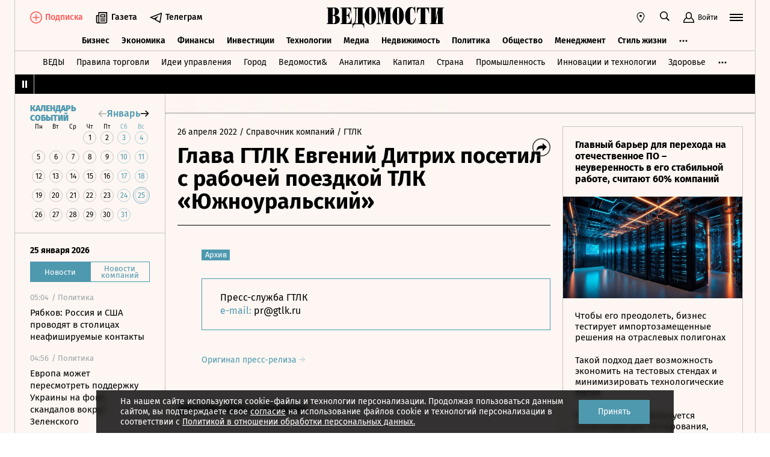

--- FILE ---
content_type: text/html; charset=utf-8
request_url: https://www.vedomosti.ru/press_releases/2022/04/26/glava-gtlk-evgenii-ditrih-posetil-s-rabochei-poezdkoi-tlk-yuzhnouralskii
body_size: 23153
content:
<!doctype html>
<html  data-head-attrs=""  lang="ru">
  <head>
    <meta charset="UTF-8" />
    <base target="_self" />
    <meta
      name="viewport"
      content="width=device-width, initial-scale=1, user-scalable=no, minimum-scale=1, maximum-scale=1"
    />
    <meta name="theme-color" content="#fdf6f2" />
    <meta name="robots" content="max-image-preview:large" />
    <meta
      name="google-site-verification"
      content="5UKfplA2CDg7gtsOuVFb6QPtKINUJzM-11wPEzqubM8"
    />
    <meta name="yandex-verification" content="0ab706171d17cb81" />
    <meta
      data-hid="apple-mobile-web-app-title"
      name="apple-mobile-web-app-title"
      content="Ведомости"
    />
    <meta
      data-hid="mobile-web-app-capable"
      name="mobile-web-app-capable"
      content="yes"
    />
    <meta
      data-hid="twitter:card"
      name="twitter:card"
      content="summary_large_image"
    />
    <meta data-hid="twitter:site" name="twitter:site" content="@vedomosti" />
    <meta
      data-hid="og:site_name"
      property="og:site_name"
      name="og:site_name"
      content="Ведомости"
    />
    <meta name="robots" content="noyaca" />
    <meta name="google-play-app" content="app-id=ru.vedomosti.android" />
    <link
      rel="alternate"
      type="application/rss+xml"
      title="Ведомости — Главное"
      href="https://vedomosti.ru/rss/articles"
    />
    <link
      rel="alternate"
      type="application/rss+xml"
      title="Ведомости — Новости"
      href="https://vedomosti.ru/rss/news"
    />
    <link
      rel="alternate"
      type="application/rss+xml"
      title="Ведомости — Газетный выпуск"
      href="https://vedomosti.ru/rss/issue"
    />
    <script type="module" crossorigin src="https://cdn10.vedomosti.ru/1.7.10a/assets/index-252f6e36.js"></script>
    <link rel="modulepreload" crossorigin href="https://cdn10.vedomosti.ru/1.7.10a/assets/polyfills-c1924938.js">
    <link rel="modulepreload" crossorigin href="https://cdn10.vedomosti.ru/1.7.10a/assets/axios-6ebb90a8.js">
    <link rel="modulepreload" crossorigin href="https://cdn10.vedomosti.ru/1.7.10a/assets/crypto-bn-ad2ee281.js">
    <link rel="modulepreload" crossorigin href="https://cdn10.vedomosti.ru/1.7.10a/assets/elliptic-986dc63d.js">
    <link rel="modulepreload" crossorigin href="https://cdn10.vedomosti.ru/1.7.10a/assets/lodash-3607a741.js">
    <link rel="modulepreload" crossorigin href="https://cdn10.vedomosti.ru/1.7.10a/assets/vendor-51bcb806.js">
    <link rel="modulepreload" crossorigin href="https://cdn10.vedomosti.ru/1.7.10a/assets/sentry-1e036e84.js">
    <link rel="modulepreload" crossorigin href="https://cdn10.vedomosti.ru/1.7.10a/assets/imask/esm-a5ee6a66.js">
    <link rel="stylesheet" href="https://cdn10.vedomosti.ru/1.7.10a/assets/vendor-c8cb13fc.css">
    <link rel="stylesheet" href="https://cdn10.vedomosti.ru/1.7.10a/assets/index-8241a2fe.css">
  
<title>Глава ГТЛК Евгений Дитрих посетил с рабочей поездкой ТЛК «Южноуральский» - Ведомости</title><link rel="icon" href="/favicon.ico"><link rel="apple-touch-icon" href="https://cdn4.vedomosti.ru/icons/apple-touch-icon.png" sizes="180x180"><link rel="icon" href="https://cdn4.vedomosti.ru/icons/favicon-16x16.png" type="image/png" sizes="16x16"><link rel="icon" href="https://cdn4.vedomosti.ru/icons/favicon-32x32.png" type="image/png" sizes="32x32"><link rel="icon" href="/favicon.ico" type="image/x-icon"><link rel="mask-icon" href="https://cdn4.vedomosti.ru/icons/safari-pinned-tab.svg" color="#444444"><meta name="msapplication-config" content="/browserconfig.xml"><meta data-hid="og:title" property="og:title" content="Глава ГТЛК Евгений Дитрих посетил с рабочей поездкой ТЛК «Южноуральский»"><meta data-hid="twitter:title" name="twitter:title" content="Глава ГТЛК Евгений Дитрих посетил с рабочей поездкой ТЛК «Южноуральский»"><meta data-hid="keywords" name="keywords" content=""><meta data-hid="og:image" property="og:image" content="https://sharing.vedomosti.ru/1650980458/vedomosti.ru/press_releases/2022/04/26/glava-gtlk-evgenii-ditrih-posetil-s-rabochei-poezdkoi-tlk-yuzhnouralskii.jpg"><meta data-hid="twitter:image" name="twitter:image" content="https://sharing.vedomosti.ru/1650980458/vedomosti.ru/press_releases/2022/04/26/glava-gtlk-evgenii-ditrih-posetil-s-rabochei-poezdkoi-tlk-yuzhnouralskii.jpg"><meta data-hid="og:type" property="og:type" name="og:type" content="article"><meta data-hid="og:url" property="og:url" content="https://www.vedomosti.ru/press_releases/2022/04/26/glava-gtlk-evgenii-ditrih-posetil-s-rabochei-poezdkoi-tlk-yuzhnouralskii"><link data-hid="canonical" rel="canonical" href="https://www.vedomosti.ru/press_releases/2022/04/26/glava-gtlk-evgenii-ditrih-posetil-s-rabochei-poezdkoi-tlk-yuzhnouralskii"><meta name="head:count" content="15"><link rel="modulepreload" crossorigin href="https://cdn10.vedomosti.ru/1.7.10a/assets/PagePressRelease-c14c9085.js"><link rel="stylesheet" href="https://cdn10.vedomosti.ru/1.7.10a/assets/PagePressRelease-30912a44.css"><link rel="modulepreload" crossorigin href="https://cdn10.vedomosti.ru/1.7.10a/assets/Page-315f4a51.js"><link rel="stylesheet" href="https://cdn10.vedomosti.ru/1.7.10a/assets/Page-a4c132b2.css"><link rel="modulepreload" crossorigin href="https://cdn10.vedomosti.ru/1.7.10a/assets/SectionName-f0471eaa.js"><link rel="stylesheet" href="https://cdn10.vedomosti.ru/1.7.10a/assets/SectionName-9072c5bb.css"><link rel="modulepreload" crossorigin href="https://cdn10.vedomosti.ru/1.7.10a/assets/ArticleShare-6302c6a7.js"><link rel="stylesheet" href="https://cdn10.vedomosti.ru/1.7.10a/assets/ArticleShare-2b7ec539.css"><link rel="modulepreload" crossorigin href="https://cdn10.vedomosti.ru/1.7.10a/assets/Share-dec9d3bf.js"><link rel="stylesheet" href="https://cdn10.vedomosti.ru/1.7.10a/assets/Share-853b609c.css"><link rel="modulepreload" crossorigin href="https://cdn10.vedomosti.ru/1.7.10a/assets/ArticleBoxesList-0feadd1b.js"><link rel="stylesheet" href="https://cdn10.vedomosti.ru/1.7.10a/assets/ArticleBoxesList-e4fb6eed.css"><link rel="modulepreload" crossorigin href="https://cdn10.vedomosti.ru/1.7.10a/assets/RawHtml-c22e81e7.js"><link rel="modulepreload" crossorigin href="https://cdn10.vedomosti.ru/1.7.10a/assets/ArticleBadge-22971ebe.js"><link rel="stylesheet" href="https://cdn10.vedomosti.ru/1.7.10a/assets/ArticleBadge-3225c3d7.css"><link rel="modulepreload" crossorigin href="https://cdn10.vedomosti.ru/1.7.10a/assets/ArticlesPreviewList-585c38a1.js"><link rel="stylesheet" href="https://cdn10.vedomosti.ru/1.7.10a/assets/ArticlesPreviewList-14467978.css"><link rel="modulepreload" crossorigin href="https://cdn10.vedomosti.ru/1.7.10a/assets/Banner-c0d1ad9f.js"><link rel="stylesheet" href="https://cdn10.vedomosti.ru/1.7.10a/assets/Banner-6ccfedbd.css"><link rel="modulepreload" crossorigin href="https://cdn10.vedomosti.ru/1.7.10a/assets/EditorialLink-3568860a.js"><link rel="stylesheet" href="https://cdn10.vedomosti.ru/1.7.10a/assets/EditorialLink-2d682014.css"><link rel="modulepreload" crossorigin href="https://cdn10.vedomosti.ru/1.7.10a/assets/ArticlePreviewItem-4c92e23d.js"><link rel="stylesheet" href="https://cdn10.vedomosti.ru/1.7.10a/assets/ArticlePreviewItem-13ac9b3e.css"><link rel="modulepreload" crossorigin href="https://cdn10.vedomosti.ru/1.7.10a/assets/PartnerTool-bee6f5a6.js"><link rel="stylesheet" href="https://cdn10.vedomosti.ru/1.7.10a/assets/PartnerTool-4dd72e78.css">
</head>

  <body  data-head-attrs="" >
    <div id="app" data-server-rendered="true"><div class="layout"><div class="page-loader"><div class="loader-container" is-loading="false"><div class="loader"><div class="loader__lines"></div><svg xmlns="http://www.w3.org/2000/svg" width="19" height="24" class="loader__letter" fill="currentColor"><path fill-rule="evenodd" d="M8.306 10.579V1.166h1.228c.617 0 1.751-.185 1.751 2.758v3.725c0 2.348-.926 2.93-1.788 2.93H8.306zM1.77 22.352L0 22.339v1.138h10.542c4.558 0 7.873-2.294 7.873-6.892 0-3.188-3.246-5.231-5.98-5.182v-.336c3.168-.412 4.771-2.715 4.771-5.853 0-3.16-2.9-5.211-6.759-5.211L0 0v1.177l1.769-.019.001 21.194zm6.536-.004L8.288 11.75l1.209-.025c.997 0 2.374.738 2.374 2.817v4.917c0 2.957-1.72 2.889-2.337 2.889H8.306z"></path></svg></div></div></div><!----><div class="layout__wrapper full-width"><header class="the-header"><div class="the-header__top"><div class="the-header__leftside"><div class="logo logo--single"><a class="logo__link logo__link--global" title="Главная страница" href="/"></a><!----></div><div class="the-header__buttons"><!----><!----><div class="icon-text-button --medium" data-v-cb28e566><a class="icon-text-button__content" href="/newspaper/last" target="_self" data-v-cb28e566><div class="tooltip-text" data-v-cb28e566><!--[--><!--[--><svg style="width:22px;height:21px;"><use xlink:href="#icon-rubric-news" fill="#333" width="22" height="21" color="#333"></use></svg><!--]--><!--]--><div class="tooltip-text__body" style="display:none;"><!--[--><span data-v-cb28e566>Газета</span><!--]--></div></div><span class="icon-text-button__text" data-v-cb28e566>Газета</span></a></div><div class="icon-text-button --medium" data-v-cb28e566><a class="icon-text-button__content" href="https://t.me/+7WOOmaj6K-1hZTli" target="_blank" data-v-cb28e566><div class="tooltip-text" data-v-cb28e566><!--[--><!--[--><svg style="width:22px;height:21px;"><use xlink:href="#icon-telegram-black" fill="#333" width="22" height="21" color="#333"></use></svg><!--]--><!--]--><div class="tooltip-text__body" style="display:none;"><!--[--><span data-v-cb28e566>Телеграм</span><!--]--></div></div><span class="icon-text-button__text" data-v-cb28e566>Телеграм</span></a></div><!----></div></div><div class="the-header__toolbar" data-v-d85feb84><!----><div class="toolbar__cell toolbar__cell_mobile" data-v-d85feb84><button class="the-header__icon-button" title="Календарь" data-v-d85feb84><svg style="width:20px;height:20px;" class="the-header__icon" data-v-d85feb84><use xlink:href="#icon-calendar-new" fill="#333" width="20" height="20" color="#333"></use></svg></button></div><div class="feed" data-v-d85feb84 data-v-b1e5c15a><button class="feed-button" data-v-b1e5c15a><svg style="width:20px;height:20px;" class="feed__icon" data-v-b1e5c15a><use xlink:href="#icon-header-news" fill="#333" width="20" height="20" color="#333"></use></svg></button></div><div class="geo" data-v-d85feb84 data-v-17887e30><button type="button" class="geo-button" title="Выбрать регион" data-v-17887e30><svg style="width:20px;height:20px;" fill="red" data-v-17887e30><use xlink:href="#icon-geo" fill="#333" width="20" height="20" color="#333"></use></svg></button><div class="geo-list" style="display:none;" data-v-17887e30><!--[--><span class="geo-item--active geo-item" data-v-17887e30><span data-v-17887e30>Россия и мир</span></span><span class="geo-item" data-v-17887e30><a href="https://spb.vedomosti.ru/" target="_blank" data-v-17887e30>Северо-Запад</a></span><span class="geo-item" data-v-17887e30><a href="https://south.vedomosti.ru/" target="_blank" data-v-17887e30>Юг</a></span><!--]--></div></div><div class="toolbar__cell toolbar__cell_desktop" data-v-d85feb84><button type="button" class="the-header__search-button" title="Поиск по сайту" data-v-d85feb84><svg style="width:20px;height:20px;" class="the-header__icon" data-v-d85feb84><use xlink:href="#icon-search" fill="#333" width="20" height="20" color="#333"></use></svg></button></div><div class="toolbar__cell" data-v-d85feb84><button class="the-header__user-button the-header__toggle-button" data-v-d85feb84><svg style="width:20px;height:20px;" class="the-header__icon" data-v-d85feb84><use xlink:href="#icon-user2" fill="currentColor" width="20" height="20" color="currentColor"></use></svg><span data-v-d85feb84>Войти</span></button></div><button type="button" class="hamburger the-header__hamburger" title="Открыть меню" data-v-d85feb84><div class="hamburger__icon hamburger__icon_mobile"><svg style="width:22px;height:20px;"><use xlink:href="#icon-hamburger-and-search" fill="currentColor" width="22" height="20" color="currentColor"></use></svg></div><div class="hamburger__icon hamburger__icon_desktop"><svg style="width:22px;height:22px;"><use xlink:href="#icon-hamburger" fill="currentColor" width="22" height="22" color="currentColor"></use></svg></div></button></div></div><div class="the-header-rubric the-header__rubrics fixed" data-v-4c04896a><div class="the-header-rubric__projects" data-v-4c04896a><!----><!--[--><div data-id="140737488355879" class="the-header-rubric__project" data-v-4c04896a><a href="/business" target="_self" class="the-header-rubric__link" data-v-4c04896a>Бизнес</a></div><div data-id="140737488355880" class="the-header-rubric__project" data-v-4c04896a><a href="/economics" target="_self" class="the-header-rubric__link" data-v-4c04896a>Экономика</a></div><div data-id="140737488355881" class="the-header-rubric__project" data-v-4c04896a><a href="/finance" target="_self" class="the-header-rubric__link" data-v-4c04896a>Финансы</a></div><div data-id="140737488355882" class="the-header-rubric__project" data-v-4c04896a><a href="/investments" target="_self" class="the-header-rubric__link" data-v-4c04896a>Инвестиции</a></div><div data-id="140737488355883" class="the-header-rubric__project" data-v-4c04896a><a href="/technology" target="_self" class="the-header-rubric__link" data-v-4c04896a>Технологии</a></div><div data-id="140737488355884" class="the-header-rubric__project" data-v-4c04896a><a href="/media" target="_self" class="the-header-rubric__link" data-v-4c04896a>Медиа</a></div><div data-id="140737488357062" class="the-header-rubric__project" data-v-4c04896a><a href="/realty" target="_self" class="the-header-rubric__link" data-v-4c04896a>Недвижимость</a></div><div data-id="140737488355885" class="the-header-rubric__project" data-v-4c04896a><a href="/politics" target="_self" class="the-header-rubric__link" data-v-4c04896a>Политика</a></div><div data-id="140737488355886" class="the-header-rubric__project" data-v-4c04896a><a href="/society" target="_self" class="the-header-rubric__link" data-v-4c04896a>Общество</a></div><div data-id="140737488355887" class="the-header-rubric__project" data-v-4c04896a><a href="/management" target="_self" class="the-header-rubric__link" data-v-4c04896a>Менеджмент</a></div><div data-id="140737488355888" class="the-header-rubric__project" data-v-4c04896a><a href="/lifestyle" target="_self" class="the-header-rubric__link" data-v-4c04896a>Стиль жизни</a></div><div data-id="140737488355890" class="the-header-rubric__project" data-v-4c04896a><a href="/characters" target="_self" class="the-header-rubric__link" data-v-4c04896a>Интервью</a></div><div data-id="140737488355889" class="the-header-rubric__project" data-v-4c04896a><a href="/opinion" target="_self" class="the-header-rubric__link" data-v-4c04896a>Мнения</a></div><div data-id="140737488355891" class="the-header-rubric__project" data-v-4c04896a><a href="/photo_gallery" target="_self" class="the-header-rubric__link" data-v-4c04896a>Фотогалереи</a></div><!--]--><!----></div><!----><!----></div><div class="the-projects"><div class="the-projects__projects"><!--[--><div data-id="140737488357368" class="the-projects__project"><a href="https://ved.vedomosti.ru/?utm_source=vedomosti.ru&amp;utm_medium=main" target="_blank" class="the-projects__link">ВЕДЫ</a></div><div data-id="140737488357461" class="the-projects__project"><a href="https://www.vedomosti.ru/retail?utm_source=vedomosti.ru&amp;utm_medium=main" target="_blank" class="the-projects__link">Правила торговли</a></div><div data-id="140737488356714" class="the-projects__project"><a href="https://www.vedomosti.ru/ideas?utm_source=vedomosti.ru&amp;utm_medium=main" target="_blank" class="the-projects__link">Идеи управления</a></div><div data-id="140737488355913" class="the-projects__project"><a href="https://www.vedomosti.ru/gorod?utm_source=vedomosti.ru&amp;utm_medium=main" target="_blank" class="the-projects__link">Город</a></div><div data-id="140737488355914" class="the-projects__project"><a href="https://www.vedomosti.ru/partner?utm_source=vedomosti.ru&amp;utm_medium=main" target="_blank" class="the-projects__link">Ведомости&amp;</a></div><div data-id="140737488357024" class="the-projects__project"><a href="https://www.vedomosti.ru/analytics?utm_source=vedomosti.ru&amp;utm_medium=main" target="_blank" class="the-projects__link">Аналитика</a></div><div data-id="140737488356708" class="the-projects__project"><a href="https://www.vedomosti.ru/kapital?utm_source=vedomosti.ru&amp;utm_medium=main" target="_blank" class="the-projects__link">Капитал</a></div><div data-id="140737488356432" class="the-projects__project"><a href="https://www.vedomosti.ru/strana?utm_source=vedomosti.ru&amp;utm_medium=main" target="_blank" class="the-projects__link">Страна</a></div><div data-id="140737488356170" class="the-projects__project"><a href="https://www.vedomosti.ru/industry?utm_source=vedomosti.ru&amp;utm_medium=main" target="_blank" class="the-projects__link">Промышленность</a></div><div data-id="140737488356171" class="the-projects__project"><a href="https://www.vedomosti.ru/technologies?utm_source=vedomosti.ru&amp;utm_medium=main" target="_blank" class="the-projects__link">Инновации и технологии</a></div><div data-id="140737488356417" class="the-projects__project"><a href="https://impulse.vedomosti.ru/?utm_source=vedomosti.ru&amp;utm_medium=main" target="_blank" class="the-projects__link">Премия Импульс</a></div><div data-id="140737488356969" class="the-projects__project"><a href="https://www.vedomosti.ru/health?utm_source=vedomosti.ru&amp;utm_medium=main" target="_blank" class="the-projects__link">Здоровье</a></div><div data-id="140737488355915" class="the-projects__project"><a href="https://www.vedomosti.ru/sport?utm_source=vedomosti.ru&amp;utm_medium=main" target="_blank" class="the-projects__link">Спорт</a></div><div data-id="140737488355921" class="the-projects__project"><a href="https://events.vedomosti.ru/?utm_source=vedomosti.ru&amp;utm_medium=main" target="_blank" class="the-projects__link">Конференции</a></div><div data-id="140737488355919" class="the-projects__project"><a href="https://www.vedomosti.ru/companies?utm_source=main" target="_blank" class="the-projects__link">Справочник компаний</a></div><div data-id="140737488357344" class="the-projects__project"><a href="https://www.vedomosti.ru/person?utm_source=vedomosti.ru&amp;utm_medium=main" target="_blank" class="the-projects__link">Справочник персон</a></div><div data-id="140737488356707" class="the-projects__project"><a href="https://www.vedomosti.ru/tourism?utm_source=vedomosti.ru&amp;utm_medium=main" target="_blank" class="the-projects__link">Туризм</a></div><div data-id="140737488356751" class="the-projects__project"><a href="https://www.vedomosti.ru/legal?utm_source=vedomosti.ru&amp;utm_medium=menu&amp;utm_campaign=footer" target="_blank" class="the-projects__link">Право</a></div><div data-id="140737488356238" class="the-projects__project"><a href="https://www.vedomosti.ru/science?utm_source=vedomosti.ru&amp;utm_medium=main" target="_blank" class="the-projects__link">Наука</a></div><div data-id="140737488355917" class="the-projects__project"><a href="https://www.vedomosti.ru/kp?utm_source=vedomosti.ru&amp;utm_medium=main" target="_blank" class="the-projects__link">Как потратить</a></div><div data-id="140737488356172" class="the-projects__project"><a href="https://www.vedomosti.ru/esg?utm_source=vedomosti.ru&amp;utm_medium=main" target="_blank" class="the-projects__link">Устойчивое развитие</a></div><div data-id="140737488355923" class="the-projects__project"><a href="https://www.vedomosti.ru/forum?utm_source=vedomosti.ru&amp;utm_medium=main" target="_blank" class="the-projects__link">Форум</a></div><div data-id="140737488357212" class="the-projects__project"><a href="https://ts.vedomosti.ru/?utm_source=vedomosti.ru&amp;utm_medium=main" target="_blank" class="the-projects__link">Техуспех</a></div><div data-id="140737488355920" class="the-projects__project"><a href="https://regatta.vedomosti.ru/?utm_source=vedomosti.ru&amp;utm_medium=main" target="_blank" class="the-projects__link">Бизнес-регата</a></div><div data-id="140737488355922" class="the-projects__project"><a href="https://spb.vedomosti.ru/?utm_source=vedomosti.ru&amp;utm_medium=main" target="_blank" class="the-projects__link">Ведомости Северо-Запад</a></div><div data-id="140737488357150" class="the-projects__project"><a href="https://vedomosti-spb.ru/?utm_source=vedomosti.ru&amp;utm_medium=main" target="_blank" class="the-projects__link">Ведомости Северо-Запад Стиль жизни</a></div><div data-id="140737488356953" class="the-projects__project"><a href="https://south.vedomosti.ru/?utm_source=vedomosti.ru&amp;utm_medium=main" target="_blank" class="the-projects__link">Ведомости Юг</a></div><!--]--><!----></div><!----></div><div class="the-header-securities the-header__header-securities"><div class="the-header-securities__nav"><svg style="width:10px;height:16px;"><use xlink:href="#icon-marquee-pause" fill="#333" width="10" height="16" color="#333"></use></svg></div><div class="the-header-securities__content"><span class="the-header-securities__container"><!----></span></div></div><!----><div class="dropdown-panel" style="display:none;"><div class="dropdown-panel__close"></div><!--[--><div class="waterfall"><!----><div class="waterfall__switchers-wrapper"><div><div class="waterfall__switchers"><!--[--><div class="--active waterfall__switcher"><!----></div><div class="waterfall__switcher"><!----></div><!--]--></div></div></div><div class="ps waterfall__list-container" style="overflow-y:auto !important;"><!--[--><div class="waterfall__transition"><ul class="waterfall__list --without-transition"><li class="waterfall__item"><div class="waterfall__item-top"><div class="waterfall__item-meta"><!----><!--[--><span class="waterfall__item-rubric"> / Политика</span><!--]--><!----><!----></div></div><a href="/politics/news/2026/01/25/1171559-ryabkov-rossiya?from=newsline" class="waterfall__item-title"><!----><!----><!----><!----><!----><!----><!----><!----><!----> Рябков: Россия и США проводят в столицах неафишируемые контакты <!----></a></li><li class="waterfall__item"><div class="waterfall__item-top"><div class="waterfall__item-meta"><!----><!--[--><span class="waterfall__item-rubric"> / Политика</span><!--]--><!----><!----></div></div><a href="/politics/news/2026/01/25/1171558-evropa-mozhet-peresmotret?from=newsline" class="waterfall__item-title"><!----><!----><!----><!----><!----><!----><!----><!----><!----> Европа может пересмотреть поддержку Украины на фоне скандалов вокруг Зеленского <!----></a></li><li class="waterfall__item"><div class="waterfall__item-top"><div class="waterfall__item-meta"><!----><!--[--><span class="waterfall__item-rubric"> / Политика</span><!--]--><!----><!----></div></div><a href="/politics/news/2026/01/25/1171557-aleks-honnold?from=newsline" class="waterfall__item-title"><!----><!----><!----><!----><!----><!----><!----><!----><!----> Алекс Хоннолд в прямом эфире Netflix покорил небоскреб Тайбэй 101 без страховки <!----></a></li><li class="waterfall__item"><div class="waterfall__item-top"><div class="waterfall__item-meta"><!----><!--[--><span class="waterfall__item-rubric"> / Политика</span><!--]--><!----><!----></div></div><a href="/politics/news/2026/01/25/1171556-za-noch-rossiiskie?from=newsline" class="waterfall__item-title"><!----><!----><!----><!----><!----><!----><!----><!----><!----> За ночь российские силы ПВО уничтожили 52 украинских беспилотника <!----></a></li><li class="waterfall__ad"><div id="adfox-3-vedomosti-1769317634269" class="adfox adfox--waterfall"></div></li><li class="waterfall__item"><div class="waterfall__item-top"><div class="waterfall__item-meta"><!----><!--[--><span class="waterfall__item-rubric"> / Политика</span><!--]--><!----><!----></div></div><a href="/politics/news/2026/01/25/1171555-axios-peregovori-v-oae?from=newsline" class="waterfall__item-title"><!----><!----><!----><!----><!----><!----><!----><!----><!----> Axios: переговоры в ОАЭ приблизили встречу Путина и Зеленского <!----></a></li><li class="waterfall__item"><div class="waterfall__item-top"><div class="waterfall__item-meta"><!----><!--[--><span class="waterfall__item-rubric"> / Общество</span><!--]--><!----><!----></div></div><a href="/society/news/2026/01/24/1171553-gladkov-soobschil?from=newsline" class="waterfall__item-title"><!----><!----><!----><!----><!----><!----><!----><!----><!----> Гладков сообщил о массированном обстреле Белгорода <!----></a></li><li class="waterfall__item"><div class="waterfall__item-top"><div class="waterfall__item-meta"><!----><!--[--><span class="waterfall__item-rubric"> / Общество</span><!--]--><!----><!----></div></div><a href="/society/news/2026/01/24/1171552-minprosvescheniya-hochet-zapretit?from=newsline" class="waterfall__item-title"><!----><!----><!----><!----><!----><!----><!----><!----><!----> Минпросвещения хочет запретить распространение готовых заданий ЕГЭ и олимпиад <!----></a></li><li class="waterfall__item"><div class="waterfall__item-top"><div class="waterfall__item-meta"><!----><!--[--><span class="waterfall__item-rubric"> / Политика</span><!--]--><!----><!----></div></div><a href="/politics/news/2026/01/24/1171551-sotrudniki-pogransluzhbi-zastrelili?from=newsline" class="waterfall__item-title"><!----><!----><!----><!----><!----><!----><!----><!----><!----> В Миннеаполисе сотрудники погранслужбы США застрелили мужчину <!----></a></li><li class="waterfall__item"><div class="waterfall__item-top"><div class="waterfall__item-meta"><!----><!--[--><span class="waterfall__item-rubric"> / Политика</span><!--]--><!----><!----></div></div><a href="/politics/news/2026/01/24/1171550-ssha-ne-vipolnili?from=newsline" class="waterfall__item-title"><!----><!----><!----><!----><!----><!----><!----><!----><!----> Рябков: США еще не выполнили обещание освободить россиян из экипажа Marinera <!----></a></li><li class="waterfall__item"><div class="waterfall__item-top"><div class="waterfall__item-meta"><!----><!--[--><span class="waterfall__item-rubric"> / Политика</span><!--]--><!----><!----></div></div><a href="/politics/news/2026/01/24/1171549-novii-raund-peregovorov?from=newsline" class="waterfall__item-title"><!----><!----><!----><!----><!----><!----><!----><!----><!----> Axios: новый раунд переговоров России, Украины и США запланирован на 1 февраля <!----></a></li><li class="waterfall__item"><div class="waterfall__item-top"><div class="waterfall__item-meta"><!----><!--[--><span class="waterfall__item-rubric"> / Бизнес</span><!--]--><!----><!----></div></div><a href="/business/news/2026/01/24/1171548-tatspirtprom-pereshel?from=newsline" class="waterfall__item-title"><!----><!----><!----><!----><!----><!----><!----><!----><!----> «Татспиртпром» перешел в собственность «Росспиртпрома» <!----></a></li><li class="waterfall__item"><div class="waterfall__item-top"><div class="waterfall__item-meta"><!----><!--[--><span class="waterfall__item-rubric"> / Политика</span><!--]--><!----><!----></div></div><a href="/politics/news/2026/01/24/1171547-zaharova-nazvala?from=newsline" class="waterfall__item-title"><!----><!----><!----><!----><!----><!----><!----><!----><!----> Захарова назвала шагом к эскалации конфликта атаку на машину скорой помощи <!----></a></li><li class="waterfall__ad"><div id="adfox-11-vedomosti-1769317634273" class="adfox adfox--waterfall"></div></li><li class="waterfall__item --subproject"><div class="waterfall__item-top"><div class="waterfall__item-meta"><!----><span class="waterfall__item-rubric">  / <span>Спорт</span></span><!----><!----></div></div><a href="/sport/mma/articles/2026/01/24/1171544-samii-populyarnii-boets-ufc-vpervie-viidet-na-titulnii-boi?from=newsline_vedomosti" class="waterfall__item-title">Самый популярный в YouTube боец UFC впервые выйдет на титульный бой</a></li><li class="waterfall__item"><div class="waterfall__item-top"><div class="waterfall__item-meta"><!----><!--[--><span class="waterfall__item-rubric"> / Политика</span><!--]--><!----><!----></div></div><a href="/politics/news/2026/01/24/1171546-tramp-rasskazal?from=newsline" class="waterfall__item-title"><!----><!----><!----><!----><!----><!----><!----><!----><!----> Трамп рассказал о названии примененного США в Венесуэле секретного оружия <!----></a></li><li class="waterfall__item --subproject"><div class="waterfall__item-top"><div class="waterfall__item-meta"><!----><span class="waterfall__item-rubric">  / <span>Страна</span></span><!----><!----></div></div><a href="/strana/new_regions/news/2026/01/24/1171545-bespilotnik-atakoval?from=newsline_vedomosti" class="waterfall__item-title">Беспилотник атаковал машину скорой помощи в Энергодаре</a></li><li class="waterfall__item"><div class="waterfall__item-top"><div class="waterfall__item-meta"><!----><!--[--><span class="waterfall__item-rubric"> / Политика</span><!--]--><!----><!----></div></div><a href="/politics/news/2026/01/24/1171543-orban-rasskazal?from=newsline" class="waterfall__item-title"><!----><!----><!----><!----><!----><!----><!----><!----><!----> Орбан рассказал о документе об отправке войск ЕС на Украину <!----></a></li><li class="waterfall__item"><div class="waterfall__item-top"><div class="waterfall__item-meta"><!----><!--[--><span class="waterfall__item-rubric"> / Политика</span><!--]--><!----><!----></div></div><a href="/politics/news/2026/01/24/1171542-zelenskii-podtverdil?from=newsline" class="waterfall__item-title"><!----><!----><!----><!----><!----><!----><!----><!----><!----> Зеленский подтвердил готовность продолжить переговоры с Россией и США <!----></a></li><li class="waterfall__item --subproject"><div class="waterfall__item-top"><div class="waterfall__item-meta"><!----><span class="waterfall__item-rubric">  / <span>Спорт</span></span><!----><!----></div></div><a href="/sport/boxing/articles/2026/01/24/1171533-pervii-turnir-ufc-v-2026-godu?from=newsline_vedomosti" class="waterfall__item-title">Три боя с участием россиян: чем интересен первый турнир UFC в 2026 году</a></li><li class="waterfall__item"><div class="waterfall__item-top"><div class="waterfall__item-meta"><!----><!--[--><span class="waterfall__item-rubric"> / Бизнес</span><!--]--><!----><!----></div></div><a href="/business/news/2026/01/24/1171541-ogranichat-vidachu-znakov?from=newsline" class="waterfall__item-title"><!----><!----><!----><!----><!----><!----><!----><!----><!----> В России ограничат выдачу товарных знаков для защиты от патентных троллей <!----></a></li><li class="waterfall__item"><div class="waterfall__item-top"><div class="waterfall__item-meta"><!----><!--[--><span class="waterfall__item-rubric"> / Политика</span><!--]--><!----><!----></div></div><a href="/politics/news/2026/01/24/1171540-tramp-prigrozil?from=newsline" class="waterfall__item-title"><!----><!----><!----><!----><!----><!----><!----><!----><!----> Трамп пригрозил ввести против Канады пошлины в 100% за сделку с Китаем <!----></a></li><li class="waterfall__ad"><div id="adfox-19-vedomosti-1769317634273" class="adfox adfox--waterfall"></div></li><li class="waterfall__item"><div class="waterfall__item-top"><div class="waterfall__item-meta"><!----><!--[--><span class="waterfall__item-rubric"> / Политика</span><!--]--><!----><!----></div></div><a href="/politics/news/2026/01/24/1171539-putin-provel-razgovor?from=newsline" class="waterfall__item-title"><!----><!----><!----><!----><!----><!----><!----><!----><!----> Путин провел телефонный разговор с генсеком ЦК Компартии Вьетнама <!----></a></li><li class="waterfall__item"><div class="waterfall__item-top"><div class="waterfall__item-meta"><!----><!--[--><span class="waterfall__item-rubric"> / Бизнес</span><!--]--><!----><!----></div></div><a href="/business/news/2026/01/24/1171538-eksport-gruzinskih-yablok?from=newsline" class="waterfall__item-title"><!----><!----><!----><!----><!----><!----><!----><!----><!----> Экспорт грузинских яблок в Россию достиг исторического максимума <!----></a></li><li class="waterfall__item --subproject"><div class="waterfall__item-top"><div class="waterfall__item-meta"><!----><span class="waterfall__item-rubric">  / <span>Страна</span></span><!----><!----></div></div><a href="/strana/northwestern/news/2026/01/24/1171537-punkti-obogreva?from=newsline_vedomosti" class="waterfall__item-title">В Мурманске после отключений света открыли пункты обогрева</a></li><li class="waterfall__item"><div class="waterfall__item-top"><div class="waterfall__item-meta"><!----><!--[--><span class="waterfall__item-rubric"> / Политика</span><!--]--><!----><!----></div></div><a href="/politics/news/2026/01/24/1171536-uitkoff-kushner-provedut?from=newsline" class="waterfall__item-title"><!----><!----><!----><!----><!----><!----><!----><!----><!----> Спецпосланники США Уиткофф и Кушнер проведут переговоры с Нетаньяху в Израиле <!----></a></li><li class="waterfall__item"><div class="waterfall__item-top"><div class="waterfall__item-meta"><!----><!--[--><span class="waterfall__item-rubric"> / Политика</span><!--]--><!----><!----></div></div><a href="/politics/news/2026/01/24/1171535-peregovori-po-ukraine?from=newsline" class="waterfall__item-title"><!----><!----><!----><!----><!----><!----><!----><!----><!----> Axios: переговоры по Украине в ОАЭ продолжатся на следующей неделе <!----></a></li><li class="waterfall__item"><div class="waterfall__item-top"><div class="waterfall__item-meta"><!----><!--[--><span class="waterfall__item-rubric"> / Политика</span><!--]--><!----><!----></div></div><a href="/politics/news/2026/01/24/1171534-ssha-ne-vidyat?from=newsline" class="waterfall__item-title"><!----><!----><!----><!----><!----><!----><!----><!----><!----> NYT: в США не видят угрозы для Гренландии со стороны России и Китая <!----></a></li><li class="waterfall__item --subproject"><div class="waterfall__item-top"><div class="waterfall__item-meta"><!----><span class="waterfall__item-rubric">  / <span>Страна</span></span><!----><!----></div></div><a href="/strana/central/news/2026/01/24/1171532-zhenschina-postradala?from=newsline_vedomosti" class="waterfall__item-title">В Белгородской области женщина пострадала при детонации беспилотника</a></li><li class="waterfall__item --subproject"><div class="waterfall__item-top"><div class="waterfall__item-meta"><!----><span class="waterfall__item-rubric">  / <span>Страна</span></span><!----><!----></div></div><a href="/strana/new_regions/news/2026/01/24/1171530-meditsinskaya-brigada-pogibla?from=newsline_vedomosti" class="waterfall__item-title">Медицинская бригада погибла в Херсонской области после удара украинского БПЛА</a></li><li class="waterfall__item"><div class="waterfall__item-top"><div class="waterfall__item-meta"><!----><!--[--><span class="waterfall__item-rubric"> / Политика</span><!--]--><!----><!----></div></div><a href="/politics/news/2026/01/24/1171531-peregovori-zavershilis?from=newsline" class="waterfall__item-title"><!----><!----><!----><!----><!----><!----><!----><!----><!----> Переговоры России, Украины и США в ОАЭ завершились <!----></a></li><li class="waterfall__item --subproject"><div class="waterfall__item-top"><div class="waterfall__item-meta"><!----><span class="waterfall__item-rubric">  / <span>Страна</span></span><!----><!----></div></div><a href="/strana/siberian/news/2026/01/24/1171529-zabolevaniya-postoyaltsev?from=newsline_vedomosti" class="waterfall__item-title">В Кузбассе завели дело после массового заболевания постояльцев интерната</a></li><li class="waterfall__item"><div class="waterfall__item-top"><div class="waterfall__item-meta"><!----><!--[--><span class="waterfall__item-rubric"> / Общество</span><!--]--><!----><!----></div></div><a href="/society/news/2026/01/24/1171528-pohoroni-oleinikova?from=newsline" class="waterfall__item-title"><!----><!----><!----><!----><!----><!----><!----><!----><!----> Похороны Олейникова состоятся на Троекуровском кладбище 27 января <!----></a></li><li class="waterfall__item --subproject"><div class="waterfall__item-top"><div class="waterfall__item-meta"><!----><span class="waterfall__item-rubric">  / <span>Спорт</span></span><!----><!----></div></div><a href="/sport/football/articles/2026/01/24/1171519-skolko-stoyat-sbori-klubov-rpl?from=newsline_vedomosti" class="waterfall__item-title">Сколько клубы РПЛ тратят на зимние тренировочные сборы в Турции и Эмиратах</a></li><div class="on-scroll-observer"></div></ul></div><!--]--></div><!----></div><!--]--></div><div class="dropdown-panel" style="display:none;"><div class="dropdown-panel__close"></div><!--[--><section class="closest-events the-header__closest-events" data-v-e4a6cb8e><header class="closest-events__header" data-v-e4a6cb8e><h3 class="closest-events__title" data-v-e4a6cb8e>Ближайшие события</h3></header><div class="events-list" data-v-e4a6cb8e data-v-70b99d70><!--[--><!--]--><!----></div></section><!--]--></div><!----></header><!----><div class="the-header-rubric the-header-rubric--scroll" data-v-4c04896a><div class="the-header-rubric__projects" data-v-4c04896a><a href="/" class="the-header-rubric__project the-header-rubric__project--logo" data-v-4c04896a><svg style="width:20px;height:21px;" class="the-header-rubric__logo" data-v-4c04896a><use xlink:href="#icon-logo-ved-scroll" fill="currentColor" width="20" height="21" color="currentColor"></use></svg></a><!--[--><div data-id="140737488355879" class="the-header-rubric__project" data-v-4c04896a><a href="/business" target="_self" class="the-header-rubric__link" data-v-4c04896a>Бизнес</a></div><div data-id="140737488355880" class="the-header-rubric__project" data-v-4c04896a><a href="/economics" target="_self" class="the-header-rubric__link" data-v-4c04896a>Экономика</a></div><div data-id="140737488355881" class="the-header-rubric__project" data-v-4c04896a><a href="/finance" target="_self" class="the-header-rubric__link" data-v-4c04896a>Финансы</a></div><div data-id="140737488355882" class="the-header-rubric__project" data-v-4c04896a><a href="/investments" target="_self" class="the-header-rubric__link" data-v-4c04896a>Инвестиции</a></div><div data-id="140737488355883" class="the-header-rubric__project" data-v-4c04896a><a href="/technology" target="_self" class="the-header-rubric__link" data-v-4c04896a>Технологии</a></div><div data-id="140737488355884" class="the-header-rubric__project" data-v-4c04896a><a href="/media" target="_self" class="the-header-rubric__link" data-v-4c04896a>Медиа</a></div><div data-id="140737488357062" class="the-header-rubric__project" data-v-4c04896a><a href="/realty" target="_self" class="the-header-rubric__link" data-v-4c04896a>Недвижимость</a></div><div data-id="140737488355885" class="the-header-rubric__project" data-v-4c04896a><a href="/politics" target="_self" class="the-header-rubric__link" data-v-4c04896a>Политика</a></div><div data-id="140737488355886" class="the-header-rubric__project" data-v-4c04896a><a href="/society" target="_self" class="the-header-rubric__link" data-v-4c04896a>Общество</a></div><div data-id="140737488355887" class="the-header-rubric__project" data-v-4c04896a><a href="/management" target="_self" class="the-header-rubric__link" data-v-4c04896a>Менеджмент</a></div><div data-id="140737488355888" class="the-header-rubric__project" data-v-4c04896a><a href="/lifestyle" target="_self" class="the-header-rubric__link" data-v-4c04896a>Стиль жизни</a></div><div data-id="140737488355890" class="the-header-rubric__project" data-v-4c04896a><a href="/characters" target="_self" class="the-header-rubric__link" data-v-4c04896a>Интервью</a></div><div data-id="140737488355889" class="the-header-rubric__project" data-v-4c04896a><a href="/opinion" target="_self" class="the-header-rubric__link" data-v-4c04896a>Мнения</a></div><div data-id="140737488355891" class="the-header-rubric__project" data-v-4c04896a><a href="/photo_gallery" target="_self" class="the-header-rubric__link" data-v-4c04896a>Фотогалереи</a></div><!--]--><!----></div><!----><!----></div><div class="layout__container--transformed"><!----><div class="story-line" style=""><!----></div></div><!----><aside class="the-sidebar sidebar" style="top:158px;"><div class="the-sidebar__toggle-wrapper"><div class="the-sidebar__toggle"><svg style="width:20px;height:20px;"><use xlink:href="#icon-feed" fill="currentColor" width="20" height="20" color="currentColor"></use></svg><!----></div></div><div class="the-sidebar__close"><svg style="width:18px;height:24px;"><use xlink:href="#icon-close" fill="currentColor" width="18" height="24" color="currentColor"></use></svg></div><div class="calendar-sidebar the-sidebar__calendar" data-v-14f0d96c><!--[--><div class="calendar-sidebar-header" data-v-7d90863c><a class="title-link" href="/calendar" data-v-7d90863c> Календарь событий </a><div class="header" data-v-7d90863c><button class="nav-button nav-button--sidebar" disabled data-v-7d90863c data-v-05e713cc><svg style="width:100%;height:100%;" class="nav-icon nav-icon--prev" data-v-05e713cc><use xlink:href="#icon-calendar-arrow" fill="currentColor" width="100%" height="100%" color="currentColor"></use></svg></button><div class="title title--sidebar" data-v-7d90863c data-v-6986b661><a href="/calendar/2026/1" class="title__link" data-v-6986b661>январь</a><!----></div><button class="nav-button nav-button--sidebar" data-v-7d90863c data-v-05e713cc><svg style="width:100%;height:100%;" class="nav-icon" data-v-05e713cc><use xlink:href="#icon-calendar-arrow" fill="currentColor" width="100%" height="100%" color="currentColor"></use></svg></button></div></div><!--]--><div class="weekdays" data-v-14f0d96c data-v-adb0248c><!--[--><div class="weekday weekday--sidebar" data-v-adb0248c>Пн</div><div class="weekday weekday--sidebar" data-v-adb0248c>Вт</div><div class="weekday weekday--sidebar" data-v-adb0248c>Ср</div><div class="weekday weekday--sidebar" data-v-adb0248c>Чт</div><div class="weekday weekday--sidebar" data-v-adb0248c>Пт</div><div class="weekday weekday--weekend weekday--sidebar" data-v-adb0248c>Сб</div><div class="weekday weekday--weekend weekday--sidebar" data-v-adb0248c>Вс</div><!--]--></div><div class="calendar-grid" data-v-14f0d96c data-v-2bd6449b><!--[--><div class="day day--empty" data-v-2bd6449b></div><div class="day day--empty" data-v-2bd6449b></div><div class="day day--empty" data-v-2bd6449b></div><!--]--><!--[--><!--[--><div class="day day--sidebar day--has-events" data-v-14f0d96c data-v-3466f653><span class="day__number" data-v-3466f653>1</span><!----></div><div class="day day--sidebar" data-v-14f0d96c data-v-3466f653><span class="day__number" data-v-3466f653>2</span><!----></div><div class="day day--sidebar day--weekend" data-v-14f0d96c data-v-3466f653><span class="day__number" data-v-3466f653>3</span><!----></div><div class="day day--sidebar day--weekend" data-v-14f0d96c data-v-3466f653><span class="day__number" data-v-3466f653>4</span><!----></div><div class="day day--sidebar" data-v-14f0d96c data-v-3466f653><span class="day__number" data-v-3466f653>5</span><!----></div><div class="day day--sidebar" data-v-14f0d96c data-v-3466f653><span class="day__number" data-v-3466f653>6</span><!----></div><div class="day day--sidebar day--has-events" data-v-14f0d96c data-v-3466f653><span class="day__number" data-v-3466f653>7</span><!----></div><div class="day day--sidebar" data-v-14f0d96c data-v-3466f653><span class="day__number" data-v-3466f653>8</span><!----></div><div class="day day--sidebar" data-v-14f0d96c data-v-3466f653><span class="day__number" data-v-3466f653>9</span><!----></div><div class="day day--sidebar day--weekend day--has-events" data-v-14f0d96c data-v-3466f653><span class="day__number" data-v-3466f653>10</span><!----></div><div class="day day--sidebar day--weekend" data-v-14f0d96c data-v-3466f653><span class="day__number" data-v-3466f653>11</span><!----></div><div class="day day--sidebar day--has-events" data-v-14f0d96c data-v-3466f653><span class="day__number" data-v-3466f653>12</span><!----></div><div class="day day--sidebar day--has-events" data-v-14f0d96c data-v-3466f653><span class="day__number" data-v-3466f653>13</span><!----></div><div class="day day--sidebar" data-v-14f0d96c data-v-3466f653><span class="day__number" data-v-3466f653>14</span><!----></div><div class="day day--sidebar" data-v-14f0d96c data-v-3466f653><span class="day__number" data-v-3466f653>15</span><!----></div><div class="day day--sidebar" data-v-14f0d96c data-v-3466f653><span class="day__number" data-v-3466f653>16</span><!----></div><div class="day day--sidebar day--weekend" data-v-14f0d96c data-v-3466f653><span class="day__number" data-v-3466f653>17</span><!----></div><div class="day day--sidebar day--weekend" data-v-14f0d96c data-v-3466f653><span class="day__number" data-v-3466f653>18</span><!----></div><div class="day day--sidebar day--has-events" data-v-14f0d96c data-v-3466f653><span class="day__number" data-v-3466f653>19</span><!----></div><div class="day day--sidebar day--has-events" data-v-14f0d96c data-v-3466f653><span class="day__number" data-v-3466f653>20</span><!----></div><div class="day day--sidebar day--has-events" data-v-14f0d96c data-v-3466f653><span class="day__number" data-v-3466f653>21</span><!----></div><div class="day day--sidebar day--has-events" data-v-14f0d96c data-v-3466f653><span class="day__number" data-v-3466f653>22</span><!----></div><div class="day day--sidebar day--has-events" data-v-14f0d96c data-v-3466f653><span class="day__number" data-v-3466f653>23</span><!----></div><div class="day day--sidebar day--weekend" data-v-14f0d96c data-v-3466f653><span class="day__number" data-v-3466f653>24</span><!----></div><div class="day day--sidebar day--today day--weekend day--has-events" data-v-14f0d96c data-v-3466f653><span class="day__number" data-v-3466f653>25</span><!----></div><div class="day day--sidebar" data-v-14f0d96c data-v-3466f653><span class="day__number" data-v-3466f653>26</span><!----></div><div class="day day--sidebar" data-v-14f0d96c data-v-3466f653><span class="day__number" data-v-3466f653>27</span><!----></div><div class="day day--sidebar day--has-events" data-v-14f0d96c data-v-3466f653><span class="day__number" data-v-3466f653>28</span><!----></div><div class="day day--sidebar" data-v-14f0d96c data-v-3466f653><span class="day__number" data-v-3466f653>29</span><!----></div><div class="day day--sidebar" data-v-14f0d96c data-v-3466f653><span class="day__number" data-v-3466f653>30</span><!----></div><div class="day day--sidebar day--weekend" data-v-14f0d96c data-v-3466f653><span class="day__number" data-v-3466f653>31</span><!----></div><!--]--><!--]--></div></div><div class="waterfall the-sidebar__waterfall"><!----><div class="waterfall__switchers-wrapper"><div><div class="waterfall__switchers"><!--[--><div class="--active waterfall__switcher"><!----></div><div class="waterfall__switcher"><!----></div><!--]--></div></div></div><div class="ps waterfall__list-container" style="overflow-y:auto !important;"><!--[--><div class="waterfall__transition"><ul class="waterfall__list --without-transition"><li class="waterfall__item"><div class="waterfall__item-top"><div class="waterfall__item-meta"><!----><!--[--><span class="waterfall__item-rubric"> / Политика</span><!--]--><!----><!----></div></div><a href="/politics/news/2026/01/25/1171559-ryabkov-rossiya?from=newsline" class="waterfall__item-title"><!----><!----><!----><!----><!----><!----><!----><!----><!----> Рябков: Россия и США проводят в столицах неафишируемые контакты <!----></a></li><li class="waterfall__item"><div class="waterfall__item-top"><div class="waterfall__item-meta"><!----><!--[--><span class="waterfall__item-rubric"> / Политика</span><!--]--><!----><!----></div></div><a href="/politics/news/2026/01/25/1171558-evropa-mozhet-peresmotret?from=newsline" class="waterfall__item-title"><!----><!----><!----><!----><!----><!----><!----><!----><!----> Европа может пересмотреть поддержку Украины на фоне скандалов вокруг Зеленского <!----></a></li><li class="waterfall__item"><div class="waterfall__item-top"><div class="waterfall__item-meta"><!----><!--[--><span class="waterfall__item-rubric"> / Политика</span><!--]--><!----><!----></div></div><a href="/politics/news/2026/01/25/1171557-aleks-honnold?from=newsline" class="waterfall__item-title"><!----><!----><!----><!----><!----><!----><!----><!----><!----> Алекс Хоннолд в прямом эфире Netflix покорил небоскреб Тайбэй 101 без страховки <!----></a></li><li class="waterfall__item"><div class="waterfall__item-top"><div class="waterfall__item-meta"><!----><!--[--><span class="waterfall__item-rubric"> / Политика</span><!--]--><!----><!----></div></div><a href="/politics/news/2026/01/25/1171556-za-noch-rossiiskie?from=newsline" class="waterfall__item-title"><!----><!----><!----><!----><!----><!----><!----><!----><!----> За ночь российские силы ПВО уничтожили 52 украинских беспилотника <!----></a></li><li class="waterfall__ad"><div id="adfox-3-vedomosti-1769317634314" class="adfox adfox--waterfall"></div></li><li class="waterfall__item"><div class="waterfall__item-top"><div class="waterfall__item-meta"><!----><!--[--><span class="waterfall__item-rubric"> / Политика</span><!--]--><!----><!----></div></div><a href="/politics/news/2026/01/25/1171555-axios-peregovori-v-oae?from=newsline" class="waterfall__item-title"><!----><!----><!----><!----><!----><!----><!----><!----><!----> Axios: переговоры в ОАЭ приблизили встречу Путина и Зеленского <!----></a></li><li class="waterfall__item"><div class="waterfall__item-top"><div class="waterfall__item-meta"><!----><!--[--><span class="waterfall__item-rubric"> / Общество</span><!--]--><!----><!----></div></div><a href="/society/news/2026/01/24/1171553-gladkov-soobschil?from=newsline" class="waterfall__item-title"><!----><!----><!----><!----><!----><!----><!----><!----><!----> Гладков сообщил о массированном обстреле Белгорода <!----></a></li><li class="waterfall__item"><div class="waterfall__item-top"><div class="waterfall__item-meta"><!----><!--[--><span class="waterfall__item-rubric"> / Общество</span><!--]--><!----><!----></div></div><a href="/society/news/2026/01/24/1171552-minprosvescheniya-hochet-zapretit?from=newsline" class="waterfall__item-title"><!----><!----><!----><!----><!----><!----><!----><!----><!----> Минпросвещения хочет запретить распространение готовых заданий ЕГЭ и олимпиад <!----></a></li><li class="waterfall__item"><div class="waterfall__item-top"><div class="waterfall__item-meta"><!----><!--[--><span class="waterfall__item-rubric"> / Политика</span><!--]--><!----><!----></div></div><a href="/politics/news/2026/01/24/1171551-sotrudniki-pogransluzhbi-zastrelili?from=newsline" class="waterfall__item-title"><!----><!----><!----><!----><!----><!----><!----><!----><!----> В Миннеаполисе сотрудники погранслужбы США застрелили мужчину <!----></a></li><li class="waterfall__item"><div class="waterfall__item-top"><div class="waterfall__item-meta"><!----><!--[--><span class="waterfall__item-rubric"> / Политика</span><!--]--><!----><!----></div></div><a href="/politics/news/2026/01/24/1171550-ssha-ne-vipolnili?from=newsline" class="waterfall__item-title"><!----><!----><!----><!----><!----><!----><!----><!----><!----> Рябков: США еще не выполнили обещание освободить россиян из экипажа Marinera <!----></a></li><li class="waterfall__item"><div class="waterfall__item-top"><div class="waterfall__item-meta"><!----><!--[--><span class="waterfall__item-rubric"> / Политика</span><!--]--><!----><!----></div></div><a href="/politics/news/2026/01/24/1171549-novii-raund-peregovorov?from=newsline" class="waterfall__item-title"><!----><!----><!----><!----><!----><!----><!----><!----><!----> Axios: новый раунд переговоров России, Украины и США запланирован на 1 февраля <!----></a></li><li class="waterfall__item"><div class="waterfall__item-top"><div class="waterfall__item-meta"><!----><!--[--><span class="waterfall__item-rubric"> / Бизнес</span><!--]--><!----><!----></div></div><a href="/business/news/2026/01/24/1171548-tatspirtprom-pereshel?from=newsline" class="waterfall__item-title"><!----><!----><!----><!----><!----><!----><!----><!----><!----> «Татспиртпром» перешел в собственность «Росспиртпрома» <!----></a></li><li class="waterfall__item"><div class="waterfall__item-top"><div class="waterfall__item-meta"><!----><!--[--><span class="waterfall__item-rubric"> / Политика</span><!--]--><!----><!----></div></div><a href="/politics/news/2026/01/24/1171547-zaharova-nazvala?from=newsline" class="waterfall__item-title"><!----><!----><!----><!----><!----><!----><!----><!----><!----> Захарова назвала шагом к эскалации конфликта атаку на машину скорой помощи <!----></a></li><li class="waterfall__ad"><div id="adfox-11-vedomosti-1769317634315" class="adfox adfox--waterfall"></div></li><li class="waterfall__item --subproject"><div class="waterfall__item-top"><div class="waterfall__item-meta"><!----><span class="waterfall__item-rubric">  / <span>Спорт</span></span><!----><!----></div></div><a href="/sport/mma/articles/2026/01/24/1171544-samii-populyarnii-boets-ufc-vpervie-viidet-na-titulnii-boi?from=newsline_vedomosti" class="waterfall__item-title">Самый популярный в YouTube боец UFC впервые выйдет на титульный бой</a></li><li class="waterfall__item"><div class="waterfall__item-top"><div class="waterfall__item-meta"><!----><!--[--><span class="waterfall__item-rubric"> / Политика</span><!--]--><!----><!----></div></div><a href="/politics/news/2026/01/24/1171546-tramp-rasskazal?from=newsline" class="waterfall__item-title"><!----><!----><!----><!----><!----><!----><!----><!----><!----> Трамп рассказал о названии примененного США в Венесуэле секретного оружия <!----></a></li><li class="waterfall__item --subproject"><div class="waterfall__item-top"><div class="waterfall__item-meta"><!----><span class="waterfall__item-rubric">  / <span>Страна</span></span><!----><!----></div></div><a href="/strana/new_regions/news/2026/01/24/1171545-bespilotnik-atakoval?from=newsline_vedomosti" class="waterfall__item-title">Беспилотник атаковал машину скорой помощи в Энергодаре</a></li><li class="waterfall__item"><div class="waterfall__item-top"><div class="waterfall__item-meta"><!----><!--[--><span class="waterfall__item-rubric"> / Политика</span><!--]--><!----><!----></div></div><a href="/politics/news/2026/01/24/1171543-orban-rasskazal?from=newsline" class="waterfall__item-title"><!----><!----><!----><!----><!----><!----><!----><!----><!----> Орбан рассказал о документе об отправке войск ЕС на Украину <!----></a></li><li class="waterfall__item"><div class="waterfall__item-top"><div class="waterfall__item-meta"><!----><!--[--><span class="waterfall__item-rubric"> / Политика</span><!--]--><!----><!----></div></div><a href="/politics/news/2026/01/24/1171542-zelenskii-podtverdil?from=newsline" class="waterfall__item-title"><!----><!----><!----><!----><!----><!----><!----><!----><!----> Зеленский подтвердил готовность продолжить переговоры с Россией и США <!----></a></li><li class="waterfall__item --subproject"><div class="waterfall__item-top"><div class="waterfall__item-meta"><!----><span class="waterfall__item-rubric">  / <span>Спорт</span></span><!----><!----></div></div><a href="/sport/boxing/articles/2026/01/24/1171533-pervii-turnir-ufc-v-2026-godu?from=newsline_vedomosti" class="waterfall__item-title">Три боя с участием россиян: чем интересен первый турнир UFC в 2026 году</a></li><li class="waterfall__item"><div class="waterfall__item-top"><div class="waterfall__item-meta"><!----><!--[--><span class="waterfall__item-rubric"> / Бизнес</span><!--]--><!----><!----></div></div><a href="/business/news/2026/01/24/1171541-ogranichat-vidachu-znakov?from=newsline" class="waterfall__item-title"><!----><!----><!----><!----><!----><!----><!----><!----><!----> В России ограничат выдачу товарных знаков для защиты от патентных троллей <!----></a></li><li class="waterfall__item"><div class="waterfall__item-top"><div class="waterfall__item-meta"><!----><!--[--><span class="waterfall__item-rubric"> / Политика</span><!--]--><!----><!----></div></div><a href="/politics/news/2026/01/24/1171540-tramp-prigrozil?from=newsline" class="waterfall__item-title"><!----><!----><!----><!----><!----><!----><!----><!----><!----> Трамп пригрозил ввести против Канады пошлины в 100% за сделку с Китаем <!----></a></li><li class="waterfall__ad"><div id="adfox-19-vedomosti-1769317634316" class="adfox adfox--waterfall"></div></li><li class="waterfall__item"><div class="waterfall__item-top"><div class="waterfall__item-meta"><!----><!--[--><span class="waterfall__item-rubric"> / Политика</span><!--]--><!----><!----></div></div><a href="/politics/news/2026/01/24/1171539-putin-provel-razgovor?from=newsline" class="waterfall__item-title"><!----><!----><!----><!----><!----><!----><!----><!----><!----> Путин провел телефонный разговор с генсеком ЦК Компартии Вьетнама <!----></a></li><li class="waterfall__item"><div class="waterfall__item-top"><div class="waterfall__item-meta"><!----><!--[--><span class="waterfall__item-rubric"> / Бизнес</span><!--]--><!----><!----></div></div><a href="/business/news/2026/01/24/1171538-eksport-gruzinskih-yablok?from=newsline" class="waterfall__item-title"><!----><!----><!----><!----><!----><!----><!----><!----><!----> Экспорт грузинских яблок в Россию достиг исторического максимума <!----></a></li><li class="waterfall__item --subproject"><div class="waterfall__item-top"><div class="waterfall__item-meta"><!----><span class="waterfall__item-rubric">  / <span>Страна</span></span><!----><!----></div></div><a href="/strana/northwestern/news/2026/01/24/1171537-punkti-obogreva?from=newsline_vedomosti" class="waterfall__item-title">В Мурманске после отключений света открыли пункты обогрева</a></li><li class="waterfall__item"><div class="waterfall__item-top"><div class="waterfall__item-meta"><!----><!--[--><span class="waterfall__item-rubric"> / Политика</span><!--]--><!----><!----></div></div><a href="/politics/news/2026/01/24/1171536-uitkoff-kushner-provedut?from=newsline" class="waterfall__item-title"><!----><!----><!----><!----><!----><!----><!----><!----><!----> Спецпосланники США Уиткофф и Кушнер проведут переговоры с Нетаньяху в Израиле <!----></a></li><li class="waterfall__item"><div class="waterfall__item-top"><div class="waterfall__item-meta"><!----><!--[--><span class="waterfall__item-rubric"> / Политика</span><!--]--><!----><!----></div></div><a href="/politics/news/2026/01/24/1171535-peregovori-po-ukraine?from=newsline" class="waterfall__item-title"><!----><!----><!----><!----><!----><!----><!----><!----><!----> Axios: переговоры по Украине в ОАЭ продолжатся на следующей неделе <!----></a></li><li class="waterfall__item"><div class="waterfall__item-top"><div class="waterfall__item-meta"><!----><!--[--><span class="waterfall__item-rubric"> / Политика</span><!--]--><!----><!----></div></div><a href="/politics/news/2026/01/24/1171534-ssha-ne-vidyat?from=newsline" class="waterfall__item-title"><!----><!----><!----><!----><!----><!----><!----><!----><!----> NYT: в США не видят угрозы для Гренландии со стороны России и Китая <!----></a></li><li class="waterfall__item --subproject"><div class="waterfall__item-top"><div class="waterfall__item-meta"><!----><span class="waterfall__item-rubric">  / <span>Страна</span></span><!----><!----></div></div><a href="/strana/central/news/2026/01/24/1171532-zhenschina-postradala?from=newsline_vedomosti" class="waterfall__item-title">В Белгородской области женщина пострадала при детонации беспилотника</a></li><li class="waterfall__item --subproject"><div class="waterfall__item-top"><div class="waterfall__item-meta"><!----><span class="waterfall__item-rubric">  / <span>Страна</span></span><!----><!----></div></div><a href="/strana/new_regions/news/2026/01/24/1171530-meditsinskaya-brigada-pogibla?from=newsline_vedomosti" class="waterfall__item-title">Медицинская бригада погибла в Херсонской области после удара украинского БПЛА</a></li><li class="waterfall__item"><div class="waterfall__item-top"><div class="waterfall__item-meta"><!----><!--[--><span class="waterfall__item-rubric"> / Политика</span><!--]--><!----><!----></div></div><a href="/politics/news/2026/01/24/1171531-peregovori-zavershilis?from=newsline" class="waterfall__item-title"><!----><!----><!----><!----><!----><!----><!----><!----><!----> Переговоры России, Украины и США в ОАЭ завершились <!----></a></li><li class="waterfall__item --subproject"><div class="waterfall__item-top"><div class="waterfall__item-meta"><!----><span class="waterfall__item-rubric">  / <span>Страна</span></span><!----><!----></div></div><a href="/strana/siberian/news/2026/01/24/1171529-zabolevaniya-postoyaltsev?from=newsline_vedomosti" class="waterfall__item-title">В Кузбассе завели дело после массового заболевания постояльцев интерната</a></li><li class="waterfall__item"><div class="waterfall__item-top"><div class="waterfall__item-meta"><!----><!--[--><span class="waterfall__item-rubric"> / Общество</span><!--]--><!----><!----></div></div><a href="/society/news/2026/01/24/1171528-pohoroni-oleinikova?from=newsline" class="waterfall__item-title"><!----><!----><!----><!----><!----><!----><!----><!----><!----> Похороны Олейникова состоятся на Троекуровском кладбище 27 января <!----></a></li><li class="waterfall__item --subproject"><div class="waterfall__item-top"><div class="waterfall__item-meta"><!----><span class="waterfall__item-rubric">  / <span>Спорт</span></span><!----><!----></div></div><a href="/sport/football/articles/2026/01/24/1171519-skolko-stoyat-sbori-klubov-rpl?from=newsline_vedomosti" class="waterfall__item-title">Сколько клубы РПЛ тратят на зимние тренировочные сборы в Турции и Эмиратах</a></li><div class="on-scroll-observer"></div></ul></div><!--]--></div><!----></div></aside><div class="layout__container--transformed layout__container"><div><!--[--><div class="the-banner-header"><div id="adfox" class="adfox the-banner-header__ad adfox--header"></div></div><hr class="the-banner-header__hr"><!--]--></div><div class="layout__page"><div style=""><div class="page press-release" has-sidebar="true"><!--[--><div class="press-release__body"><!----><div class="press-release__header"><!----><div class="press-release__link"><span>26 апреля 2022</span><a href="/companies" class=""> / Справочник компаний </a><a href="/companies/gtlk" class=""> / ГТЛК</a></div><div class="section-name press-release__title"><!--[--><!----><h1 id="Глава ГТЛК Евгений Дитрих посетил с рабочей поездкой ТЛК «Южноуральский»" class="section-name__title">Глава ГТЛК Евгений Дитрих посетил с рабочей поездкой ТЛК «Южноуральский»</h1><!--]--><!----><!--[--><!--]--></div><!----><!----><div class="article-share press-release__share-desktop"><!--[--><div class="article-share__item"><button type="button" class="article-share__btn--share article-share__btn"><svg style="width:30px;height:30px;" class="article-share__circle"><use xlink:href="#icon-circle" fill="#333" width="30" height="30" color="#333"></use></svg><svg style="width:30px;height:30px;" title="Поделиться" class="article-share__icon"><use xlink:href="#icon-share2" fill="" width="30" height="30" color=""></use></svg></button><div class="article-tooltip article-share__tooltip article-share__tooltip--share" style="display:none;"><!--[--><div class="share share--right share--opened"><!----><div class="share__body"><!--[--><div class="share__icon share__icon--vk" title="Поделиться в VK"><div class="share__icon-link" data-index="0" style="border-color:;color:;"><svg style="width:30px;height:30px;" class="share__icon-circle"><use xlink:href="#icon-circle-green" fill="currentColor" width="30" height="30" color="currentColor"></use></svg><svg style="width:30px;height:30px;" class="share__icon-item"><use xlink:href="#icon-vk" fill="currentColor" width="30" height="30" color="currentColor"></use></svg></div></div><div class="share__icon share__icon--telegram" title="Поделиться в Telegram"><div class="share__icon-link" data-index="1" style="border-color:;color:;"><svg style="width:30px;height:30px;" class="share__icon-circle"><use xlink:href="#icon-circle-green" fill="currentColor" width="30" height="30" color="currentColor"></use></svg><svg style="width:30px;height:30px;" class="share__icon-item"><use xlink:href="#icon-telegram" fill="currentColor" width="30" height="30" color="currentColor"></use></svg></div></div><!--]--><!--[--><!--]--><!----></div></div><button class="salmon-button salmon-button--secondary salmon-button--small article-tooltip__button"><span class="salmon-button__icon"><!--[--><svg style="width:16px;height:16px;"><use xlink:href="#icon-link" fill="currentColor" width="16" height="16" color="currentColor"></use></svg><!--]--></span><span class="salmon-button__title"><!--[--><span>Скопировать ссылку</span><!--]--></span><div class="salmon-button__loader" style="display:none;"><div class="salmon-button__loader-dot"></div><div class="salmon-button__loader-dot"></div><div class="salmon-button__loader-dot"></div></div></button><!--]--></div></div><!--]--></div><!----></div><div class="press-release__content"><div class="article-boxes-list"><!----><!----><!--[--><div class="article-boxes-list__item"><!----><div class="box-paragraph" is-mobile="false"><!--[--><!--[--><!----><!--]--><!--[--><!----><!--]--><!--[--><!----><!--]--><!--[--><!----><!--]--><!--[--><!----><!--]--><!--[--><!----><!--]--><!--[--><!----><!--]--><!--[--><!----><!--]--><!--[--><p class="box-paragraph__text">В рамках рабочей поездки генеральный директор Государственной транспортной лизинговой компании (ГТЛК) Евгений Дитрих посетил площадку ТЛК «Южноуральский» с губернатором Челябинской области Алексеем Текслером. Делегация ознакомилась с работой объекта, обсудила текущие вопросы и пути развития ТЛК.</p><!--]--><!--[--><!----><!--]--><!--]--></div><!--[--><!--]--></div><div class="article-boxes-list__item"><!----><div class="box-paragraph" is-mobile="false"><!--[--><!--[--><!----><!--]--><!--[--><!----><!--]--><!--[--><!----><!--]--><!--[--><!----><!--]--><!--[--><!----><!--]--><!--[--><!----><!--]--><!--[--><!----><!--]--><!--[--><!----><!--]--><!--[--><p class="box-paragraph__text">ТЛК «Южноуральский» является частью ведомственного проекта «Транспортно-логистические центры». В настоящий момент в состав объекта входит складской комплекс класса «А», контейнерный терминал емкостью порядка 10 тыс. TEUs, железнодорожная и инженерно-коммунальная инфраструктура, оснащенная современным оборудованием и техникой.</p><!--]--><!--[--><!----><!--]--><!--]--></div><!--[--><!--]--></div><div class="article-boxes-list__item"><!----><div class="box-paragraph" is-mobile="false"><!--[--><!--[--><!----><!--]--><!--[--><!----><!--]--><!--[--><!----><!--]--><!--[--><!----><!--]--><!--[--><!----><!--]--><!--[--><!----><!--]--><!--[--><!----><!--]--><!--[--><!----><!--]--><!--[--><p class="box-paragraph__text">Ключевым преимуществом ТЛК «Южноуральский» является его географическое положение, благодаря которому ТЛК может выступить в качестве опорного терминала «входа» для консолидации грузов с территории Северо-Западной и Центральной части Китая и их дальнейшей доставки конечным грузополучателям в Российской Федерации, а также стать распределительным центром для Челябинска, Екатеринбурга, Уфы, Тюмени, Перми и Самары. Кроме того, поставки через ТЛК «Южноуральский» обеспечивают значительное снижение времени нахождения грузов в пути, по сравнению с альтернативными маршрутами через Забайкальск, Гродеково, Наушки, а также морскими маршрутами.</p><!--]--><!--[--><!----><!--]--><!--]--></div><!--[--><!--]--></div><div class="article-boxes-list__item"><!----><div class="box-paragraph" is-mobile="false"><!--[--><!--[--><!----><!--]--><!--[--><!----><!--]--><!--[--><!----><!--]--><!--[--><!----><!--]--><!--[--><!----><!--]--><!--[--><!----><!--]--><!--[--><!----><!--]--><!--[--><!----><!--]--><!--[--><p class="box-paragraph__text">В 2021 году на базе контейнерного терминала ТЛК были успешно реализованы первые отправки экспортных грузов в КНР, в том числе медного концентрата и свинца.</p><!--]--><!--[--><!----><!--]--><!--]--></div><!--[--><!--]--></div><div class="article-boxes-list__item"><!----><div class="box-paragraph" is-mobile="false"><!--[--><!--[--><!----><!--]--><!--[--><!----><!--]--><!--[--><!----><!--]--><!--[--><!----><!--]--><!--[--><!----><!--]--><!--[--><!----><!--]--><!--[--><!----><!--]--><!--[--><!----><!--]--><!--[--><p class="box-paragraph__text">«В текущей экономической и геополитической ситуации ТЛК «Южноуральский» приобретает особое стратегическое значение. Комплекс позволит обеспечить бесперебойную торговлю с Китаем напрямую через Казахстан без использования Суэцкого канала, а также расширение торговли и логистических цепочек с дружественными странами Центральной Азии, в том числе с Казахстаном, Узбекистаном, Таджикистаном», — отметил генеральный директор ГТЛК Евгений Дитрих.</p><!--]--><!--[--><!----><!--]--><!--]--></div><!--[--><!--]--></div><div class="article-boxes-list__item"><!----><div class="box-paragraph" is-mobile="false"><!--[--><!--[--><!----><!--]--><!--[--><!----><!--]--><!--[--><!----><!--]--><!--[--><!----><!--]--><!--[--><!----><!--]--><!--[--><!----><!--]--><!--[--><!----><!--]--><!--[--><!----><!--]--><!--[--><p class="box-paragraph__text">«У ТЛК «Южноуральский» есть серьезные перспективы по расширению возможностей. Сегодняшняя геополитическая ситуация этому способствует. Общий объем перевозки грузов можно увеличить минимум в три раза. Кроме того, на территории ТЛК можно организовать производство контейнеров, сейчас это очень востребованная продукция. А вместе с созданием Особой Экономической Зоны, учитывая наличие всей необходимой инфраструктуры, ТЛК может стать не только логистическим и транспортным хабом, но и производственной площадкой. Это комплексное решение, которое позволит нам стать таким федеральным хабом, способным оптимизировать различную логистику, создавать новые возможности для других регионов и, соответственно, для других предприятий, не только Челябинской области. Уверен, что мы вместе с коллегами сможем все эти задачи решить», — прокомментировал губернатор Челябинской области Алексей Текслер.</p><!--]--><!--[--><!----><!--]--><!--]--></div><!--[--><!--]--></div><div class="article-boxes-list__item"><!----><div class="box-paragraph" is-mobile="false"><!--[--><!--[--><!----><!--]--><!--[--><!----><!--]--><!--[--><!----><!--]--><!--[--><!----><!--]--><!--[--><!----><!--]--><!--[--><!----><!--]--><!--[--><!----><!--]--><!--[--><!----><!--]--><!--[--><p class="box-paragraph__text">В ходе рабочей встречи Евгения Дитриха и Алексея Текслера был поднят вопрос дальнейшего развития транспортно-логистического комплекса. В горизонте до 2030 года рассматривается возможность строительства новых складов, создания открытых площадок для хранения грузов, расширения железнодорожной и автомобильной инфраструктуры, приобретения собственных современных средств механизации для организации погрузочно-разгрузочных работ, дооборудования терминального комплекса, строительства АБК.</p><!--]--><!--[--><!----><!--]--><!--]--></div><!--[--><!--]--></div><div class="article-boxes-list__item"><!----><div class="box-paragraph" is-mobile="false"><!--[--><!--[--><!----><!--]--><!--[--><!----><!--]--><!--[--><!----><!--]--><!--[--><!----><!--]--><!--[--><!----><!--]--><!--[--><!----><!--]--><!--[--><!----><!--]--><!--[--><!----><!--]--><!--[--><p class="box-paragraph__text">Выход на 100% загрузку контейнерного терминала запланирован на 2025-2030 гг.</p><!--]--><!--[--><!----><!--]--><!--]--></div><!--[--><!--]--></div><div class="article-boxes-list__item"><!----><div class="box-paragraph" is-mobile="false"><!--[--><!--[--><!----><!--]--><!--[--><!----><!--]--><!--[--><!----><!--]--><!--[--><!----><!--]--><!--[--><!----><!--]--><!--[--><!----><!--]--><!--[--><!----><!--]--><!--[--><!----><!--]--><!--[--><p class="box-paragraph__text">Также стороны обсудили освоение перспективных участков ТЛК «Южноуральский», в частности, возможность создания предприятия по производству контейнеров. Согласно экспертной оценке на текущий момент отечественное производство контейнеров составляет порядка 10 тыс. TEUs в год при текущей потребности отечественных операторов около 25 тыс. TEUs. Строительство завода в Челябинской области позволит частично решить проблему с дефицитом контейнеров и замены импорта зарубежной тары.</p><!--]--><!--[--><!----><!--]--><!--]--></div><!--[--><!--]--></div><!--]--><!----></div><div class="press-release__footer"><span class="badge press-release__badge">Архив</span><div class="press-release__contacts"><div class="press-release__contacts-phone"><span>Пресс-служба ГТЛК </span><!----></div><div class="press-release__contacts-email"><span>e-mail: </span><a href="mailto:pr@gtlk.ru">pr@gtlk.ru</a></div></div><a href="https://www.gtlk.ru/press_room/news/glava-gtlk-evgeniy-ditrikh-posetil-s-rabochey-poezdkoy-tlk-yuzhnouralskiy/" target="_blank" rel="nofollow noreferer noopener" class="press-release__original"> Оригинал пресс-релиза <svg style="width:10px;height:10px;"><use xlink:href="#icon-arrow" fill="#000" width="10" height="10" color="#000"></use></svg></a></div><div class="press-release__others"><div class="section-name"><!--[--><!----><h1 id="Другие пресс-релизы" class="section-name__title">Другие пресс-релизы</h1><!--]--><!----><!--[--><!--]--></div><div class="articles-preview-list" with-date><div><!--[--><div><a href="/press_releases/2025/12/30/gtlk-podvodit-itogi-2025-goda" class="article-preview-item articles-preview-list__item" target="_self"><div class="article-preview-item__main"><div class="article-preview-item__info"><div class="article-preview-item__breadcrumbs"><span class="article-preview-item__breadcrumbs__prefix-label">Пресс-релиз</span><span class="article-preview-item__breadcrumbs__delimiter"> / </span><time class="article-preview-item__breadcrumbs__date">30.12.2025</time></div><h2 class="article-preview-item__title"><!---->ГТЛК подводит итоги 2025 года</h2><!----></div><!----><div class="partner-tool article-preview-item__tooltip" style="display:none;"><span class="partner-tool__wrapper"><!----><!----></span></div></div></a></div><div><a href="/press_releases/2025/12/29/gtlk-zavershila-postavki-po-natsproektu-idzh-i-programme-minpromtorga-v-2025-godu--v-regioni-peredano-35-tis-avtobusov" class="article-preview-item articles-preview-list__item" target="_self"><div class="article-preview-item__main"><div class="article-preview-item__info"><div class="article-preview-item__breadcrumbs"><span class="article-preview-item__breadcrumbs__prefix-label">Пресс-релиз</span><span class="article-preview-item__breadcrumbs__delimiter"> / </span><time class="article-preview-item__breadcrumbs__date">29.12.2025</time></div><h2 class="article-preview-item__title"><!---->ГТЛК завершила поставки по нацпроекту ИДЖ и программе Минпромторга в 2025 году – в регионы передано 3,5 тыс. автобусов</h2><!----></div><!----><div class="partner-tool article-preview-item__tooltip" style="display:none;"><span class="partner-tool__wrapper"><!----><!----></span></div></div></a></div><div><a href="/press_releases/2025/12/29/s-zapuschennimi-pervimi-lizingovimi-sputnikami-distantsionnogo-zondirovaniya-zemli-zorkii-2m-ustanovlena-svyaz" class="article-preview-item articles-preview-list__item" target="_self"><div class="article-preview-item__main"><div class="article-preview-item__info"><div class="article-preview-item__breadcrumbs"><span class="article-preview-item__breadcrumbs__prefix-label">Пресс-релиз</span><span class="article-preview-item__breadcrumbs__delimiter"> / </span><time class="article-preview-item__breadcrumbs__date">29.12.2025</time></div><h2 class="article-preview-item__title"><!---->С запущенными первыми лизинговыми спутниками дистанционного зондирования Земли «Зоркий-2М» установлена связь</h2><!----></div><!----><div class="partner-tool article-preview-item__tooltip" style="display:none;"><span class="partner-tool__wrapper"><!----><!----></span></div></div></a></div><div><a href="/press_releases/2025/12/26/gtlk-vipolnila-plan-po-postavkam-bespilotnikov-po-ggz-na-2025-god" class="article-preview-item articles-preview-list__item" target="_self"><div class="article-preview-item__main"><div class="article-preview-item__info"><div class="article-preview-item__breadcrumbs"><span class="article-preview-item__breadcrumbs__prefix-label">Пресс-релиз</span><span class="article-preview-item__breadcrumbs__delimiter"> / </span><time class="article-preview-item__breadcrumbs__date">26.12.2025</time></div><h2 class="article-preview-item__title"><!---->ГТЛК выполнила план по поставкам беспилотников по ГГЗ на 2025 год</h2><!----></div><!----><div class="partner-tool article-preview-item__tooltip" style="display:none;"><span class="partner-tool__wrapper"><!----><!----></span></div></div></a></div><div><a href="/press_releases/2025/12/24/proizvodstvennie-moschnosti-lavni-rasshireni-do-9-mln-tonn-uglya-v-god" class="article-preview-item articles-preview-list__item" target="_self"><div class="article-preview-item__main"><div class="article-preview-item__info"><div class="article-preview-item__breadcrumbs"><span class="article-preview-item__breadcrumbs__prefix-label">Пресс-релиз</span><span class="article-preview-item__breadcrumbs__delimiter"> / </span><time class="article-preview-item__breadcrumbs__date">24.12.2025</time></div><h2 class="article-preview-item__title"><!---->Производственные мощности «Лавны» расширены до 9 млн тонн угля в год</h2><!----></div><!----><div class="partner-tool article-preview-item__tooltip" style="display:none;"><span class="partner-tool__wrapper"><!----><!----></span></div></div></a></div><div><a href="/press_releases/2025/12/24/gtlk-publikuet-novii-daidzhest-transport-v-detalyah-posvyaschennii-grazhdanskim-vertoletam" class="article-preview-item articles-preview-list__item" target="_self"><div class="article-preview-item__main"><div class="article-preview-item__info"><div class="article-preview-item__breadcrumbs"><span class="article-preview-item__breadcrumbs__prefix-label">Пресс-релиз</span><span class="article-preview-item__breadcrumbs__delimiter"> / </span><time class="article-preview-item__breadcrumbs__date">24.12.2025</time></div><h2 class="article-preview-item__title"><!---->ГТЛК публикует новый дайджест «Транспорт в деталях», посвященный гражданским вертолетам</h2><!----></div><!----><div class="partner-tool article-preview-item__tooltip" style="display:none;"><span class="partner-tool__wrapper"><!----><!----></span></div></div></a></div><div><a href="/press_releases/2025/12/24/gtlk-i-fond-zaschitniki-otechestva-podpisali-soglashenie-o-sotrudnichestve" class="article-preview-item articles-preview-list__item" target="_self"><div class="article-preview-item__main"><div class="article-preview-item__info"><div class="article-preview-item__breadcrumbs"><span class="article-preview-item__breadcrumbs__prefix-label">Пресс-релиз</span><span class="article-preview-item__breadcrumbs__delimiter"> / </span><time class="article-preview-item__breadcrumbs__date">24.12.2025</time></div><h2 class="article-preview-item__title"><!---->ГТЛК и Фонд «Защитники Отечества» подписали соглашение о сотрудничестве</h2><!----></div><!----><div class="partner-tool article-preview-item__tooltip" style="display:none;"><span class="partner-tool__wrapper"><!----><!----></span></div></div></a></div><div><a href="/press_releases/2025/12/12/ekspert-ra-podtverdilo-kreditnii-reiting-gtlk-na-urovne-ruaa--so-stabilnim-prognozom" class="article-preview-item articles-preview-list__item" target="_self"><div class="article-preview-item__main"><div class="article-preview-item__info"><div class="article-preview-item__breadcrumbs"><span class="article-preview-item__breadcrumbs__prefix-label">Пресс-релиз</span><span class="article-preview-item__breadcrumbs__delimiter"> / </span><time class="article-preview-item__breadcrumbs__date">12.12.2025</time></div><h2 class="article-preview-item__title"><!---->Эксперт РА подтвердило кредитный рейтинг ГТЛК на уровне ruАА- со «стабильным» прогнозом</h2><!----></div><!----><div class="partner-tool article-preview-item__tooltip" style="display:none;"><span class="partner-tool__wrapper"><!----><!----></span></div></div></a></div><div><a href="/press_releases/2025/12/08/gtlk-podvodit-itogi-deyatelnosti-za-10-mesyatsev-2025-goda" class="article-preview-item articles-preview-list__item" target="_self"><div class="article-preview-item__main"><div class="article-preview-item__info"><div class="article-preview-item__breadcrumbs"><span class="article-preview-item__breadcrumbs__prefix-label">Пресс-релиз</span><span class="article-preview-item__breadcrumbs__delimiter"> / </span><time class="article-preview-item__breadcrumbs__date">08.12.2025</time></div><h2 class="article-preview-item__title"><!---->ГТЛК подводит итоги деятельности за 10 месяцев 2025 года</h2><!----></div><!----><div class="partner-tool article-preview-item__tooltip" style="display:none;"><span class="partner-tool__wrapper"><!----><!----></span></div></div></a></div><div><a href="/press_releases/2025/12/01/gtlk-postavit-vertolet-aviakompanii-alrosa" class="article-preview-item articles-preview-list__item" target="_self"><div class="article-preview-item__main"><div class="article-preview-item__info"><div class="article-preview-item__breadcrumbs"><span class="article-preview-item__breadcrumbs__prefix-label">Пресс-релиз</span><span class="article-preview-item__breadcrumbs__delimiter"> / </span><time class="article-preview-item__breadcrumbs__date">01.12.2025</time></div><h2 class="article-preview-item__title"><!---->ГТЛК поставит вертолет авиакомпании АЛРОСА</h2><!----></div><!----><div class="partner-tool article-preview-item__tooltip" style="display:none;"><span class="partner-tool__wrapper"><!----><!----></span></div></div></a></div><div><a href="/press_releases/2025/11/25/gtlk-fiksiruet-uverennii-rost-viruchki-do-112-mlrd-rublei-za-9-mesyatsev-2025-goda-nesmotrya-na-vneshnie-vizovi" class="article-preview-item articles-preview-list__item" target="_self"><div class="article-preview-item__main"><div class="article-preview-item__info"><div class="article-preview-item__breadcrumbs"><span class="article-preview-item__breadcrumbs__prefix-label">Пресс-релиз</span><span class="article-preview-item__breadcrumbs__delimiter"> / </span><time class="article-preview-item__breadcrumbs__date">25.11.2025</time></div><h2 class="article-preview-item__title"><!---->ГТЛК фиксирует уверенный рост выручки до 112 млрд рублей за 9 месяцев 2025 года, несмотря на внешние вызовы</h2><!----></div><!----><div class="partner-tool article-preview-item__tooltip" style="display:none;"><span class="partner-tool__wrapper"><!----><!----></span></div></div></a></div><div><a href="/press_releases/2025/11/24/pri-podderzhke-gtlk-v-nizhnem-novgorode-poyavilsya-mural-posvyaschennii-vladimiru-shuhovu" class="article-preview-item articles-preview-list__item" target="_self"><div class="article-preview-item__main"><div class="article-preview-item__info"><div class="article-preview-item__breadcrumbs"><span class="article-preview-item__breadcrumbs__prefix-label">Пресс-релиз</span><span class="article-preview-item__breadcrumbs__delimiter"> / </span><time class="article-preview-item__breadcrumbs__date">24.11.2025</time></div><h2 class="article-preview-item__title"><!---->При поддержке ГТЛК в Нижнем Новгороде появился мурал, посвященный Владимиру Шухову</h2><!----></div><!----><div class="partner-tool article-preview-item__tooltip" style="display:none;"><span class="partner-tool__wrapper"><!----><!----></span></div></div></a></div><div><a href="/press_releases/2025/11/24/gtlk-demonstriruet-uverennii-rost-za-9-mesyatsev-2025-goda" class="article-preview-item articles-preview-list__item" target="_self"><div class="article-preview-item__main"><div class="article-preview-item__info"><div class="article-preview-item__breadcrumbs"><span class="article-preview-item__breadcrumbs__prefix-label">Пресс-релиз</span><span class="article-preview-item__breadcrumbs__delimiter"> / </span><time class="article-preview-item__breadcrumbs__date">24.11.2025</time></div><h2 class="article-preview-item__title"><!---->ГТЛК демонстрирует уверенный рост за 9 месяцев 2025 года</h2><!----></div><!----><div class="partner-tool article-preview-item__tooltip" style="display:none;"><span class="partner-tool__wrapper"><!----><!----></span></div></div></a></div><div><a href="/press_releases/2025/11/20/gtlk-predstavila-na-transportnoi-nedele-2025-skvoznie-resheniya-na-stike-kosmosa-bespilotnikov-i-ii" class="article-preview-item articles-preview-list__item" target="_self"><div class="article-preview-item__main"><div class="article-preview-item__info"><div class="article-preview-item__breadcrumbs"><span class="article-preview-item__breadcrumbs__prefix-label">Пресс-релиз</span><span class="article-preview-item__breadcrumbs__delimiter"> / </span><time class="article-preview-item__breadcrumbs__date">20.11.2025</time></div><h2 class="article-preview-item__title"><!---->ГТЛК представила на Транспортной неделе-2025 сквозные решения на стыке космоса, беспилотников и ИИ</h2><!----></div><!----><div class="partner-tool article-preview-item__tooltip" style="display:none;"><span class="partner-tool__wrapper"><!----><!----></span></div></div></a></div><div><a href="/press_releases/2025/11/19/gtlk-peredala-yuteir-vertoletnie-uslugi-shest-mi-8mtv-1" class="article-preview-item articles-preview-list__item" target="_self"><div class="article-preview-item__main"><div class="article-preview-item__info"><div class="article-preview-item__breadcrumbs"><span class="article-preview-item__breadcrumbs__prefix-label">Пресс-релиз</span><span class="article-preview-item__breadcrumbs__delimiter"> / </span><time class="article-preview-item__breadcrumbs__date">19.11.2025</time></div><h2 class="article-preview-item__title"><!---->ГТЛК передала «ЮТэйр-Вертолетные услуги» шесть Ми-8МТВ-1</h2><!----></div><!----><div class="partner-tool article-preview-item__tooltip" style="display:none;"><span class="partner-tool__wrapper"><!----><!----></span></div></div></a></div><div><a href="/press_releases/2025/11/19/art-proekt-gtlk-gorod-buduschego-zavershilsya-sozdaniem-panno" class="article-preview-item articles-preview-list__item" target="_self"><div class="article-preview-item__main"><div class="article-preview-item__info"><div class="article-preview-item__breadcrumbs"><span class="article-preview-item__breadcrumbs__prefix-label">Пресс-релиз</span><span class="article-preview-item__breadcrumbs__delimiter"> / </span><time class="article-preview-item__breadcrumbs__date">19.11.2025</time></div><h2 class="article-preview-item__title"><!---->Арт-проект ГТЛК «Город будущего» завершился созданием панно</h2><!----></div><!----><div class="partner-tool article-preview-item__tooltip" style="display:none;"><span class="partner-tool__wrapper"><!----><!----></span></div></div></a></div><div><a href="/press_releases/2025/11/19/segodnya-gtlk-otmechaet-24-letie" class="article-preview-item articles-preview-list__item" target="_self"><div class="article-preview-item__main"><div class="article-preview-item__info"><div class="article-preview-item__breadcrumbs"><span class="article-preview-item__breadcrumbs__prefix-label">Пресс-релиз</span><span class="article-preview-item__breadcrumbs__delimiter"> / </span><time class="article-preview-item__breadcrumbs__date">19.11.2025</time></div><h2 class="article-preview-item__title"><!---->Сегодня ГТЛК отмечает 24-летие!</h2><!----></div><!----><div class="partner-tool article-preview-item__tooltip" style="display:none;"><span class="partner-tool__wrapper"><!----><!----></span></div></div></a></div><div><a href="/press_releases/2025/11/18/gtlk-zapustila-art-proekt-gorod-buduschego-s-uchastiem-detei-sotrudnikov-kompanii-na-transportnoi-nedele" class="article-preview-item articles-preview-list__item" target="_self"><div class="article-preview-item__main"><div class="article-preview-item__info"><div class="article-preview-item__breadcrumbs"><span class="article-preview-item__breadcrumbs__prefix-label">Пресс-релиз</span><span class="article-preview-item__breadcrumbs__delimiter"> / </span><time class="article-preview-item__breadcrumbs__date">18.11.2025</time></div><h2 class="article-preview-item__title"><!---->ГТЛК запустила арт-проект «Город будущего» с участием детей сотрудников компании на Транспортной неделе</h2><!----></div><!----><div class="partner-tool article-preview-item__tooltip" style="display:none;"><span class="partner-tool__wrapper"><!----><!----></span></div></div></a></div><div><a href="/press_releases/2025/11/18/gtlk-podhodit-k-svoemu-24-letiyu-s-novimi-tselyami-i-v-novom-obraze" class="article-preview-item articles-preview-list__item" target="_self"><div class="article-preview-item__main"><div class="article-preview-item__info"><div class="article-preview-item__breadcrumbs"><span class="article-preview-item__breadcrumbs__prefix-label">Пресс-релиз</span><span class="article-preview-item__breadcrumbs__delimiter"> / </span><time class="article-preview-item__breadcrumbs__date">18.11.2025</time></div><h2 class="article-preview-item__title"><!---->ГТЛК подходит к своему 24-летию с новыми целями и в новом образе</h2><!----></div><!----><div class="partner-tool article-preview-item__tooltip" style="display:none;"><span class="partner-tool__wrapper"><!----><!----></span></div></div></a></div><div><a href="/press_releases/2025/11/18/gtlk-predstavila-novii-firmennii-stil-i-pozitsionirovanie-kompanii-na-transportnoi-nedele-2025-v-moskve" class="article-preview-item articles-preview-list__item" target="_self"><div class="article-preview-item__main"><div class="article-preview-item__info"><div class="article-preview-item__breadcrumbs"><span class="article-preview-item__breadcrumbs__prefix-label">Пресс-релиз</span><span class="article-preview-item__breadcrumbs__delimiter"> / </span><time class="article-preview-item__breadcrumbs__date">18.11.2025</time></div><h2 class="article-preview-item__title"><!---->ГТЛК представила новый фирменный стиль и позиционирование компании на Транспортной неделе-2025 в Москве</h2><!----></div><!----><div class="partner-tool article-preview-item__tooltip" style="display:none;"><span class="partner-tool__wrapper"><!----><!----></span></div></div></a></div><!--]--></div><button class="articles-preview-list__button"><span>Показать еще</span></button><!----><!----></div></div></div></div><div><!----></div><div class="press-release__sidebar"><div class="adfox--300x600"><div class="banner" style=""><!----></div></div></div><!----><!----><!--]--><!----></div></div><!----><!----><footer class="the-footer" style=""><div class="the-footer__container"><div class="the-footer__links"><div class="the-footer__nav"><!--[--><ul class="the-footer__nav-list"><!--[--><li class="the-footer__nav-list-item"><a href="/subscription#online" class="the-footer__nav-link" target="_self">Подписка</a></li><li class="the-footer__nav-list-item"><a href="/info/prices" class="the-footer__nav-link" target="_self">Реклама</a></li><li class="the-footer__nav-list-item"><a href="/info/vedomosti-i-rfrit" class="the-footer__nav-link" target="_self">РФРИТ</a></li><li class="the-footer__nav-list-item"><a href="/info/companies" class="the-footer__nav-link" target="_self">Справочник компаний</a></li><!--]--></ul><ul class="the-footer__nav-list"><!--[--><li class="the-footer__nav-list-item"><a href="/info/korporativnaya-podpiska-v-udobnom-formate" class="the-footer__nav-link" target="_self">Подписка для юр.лиц</a></li><li class="the-footer__nav-list-item"><a href="/info/mission" class="the-footer__nav-link" target="_self">О компании</a></li><li class="the-footer__nav-list-item"><a href="/info/editorial" class="the-footer__nav-link" target="_self">Редакция</a></li><li class="the-footer__nav-list-item"><a href="/info/management" class="the-footer__nav-link" target="_self">Менеджмент</a></li><!--]--></ul><ul class="the-footer__nav-list"><!--[--><li class="the-footer__nav-list-item"><a href="/archive" class="the-footer__nav-link" target="_self">Архив</a></li><li class="the-footer__nav-list-item"><div class="the-footer__nav-link">Обратная связь</div></li><li class="the-footer__nav-list-item"><a href="https://vedomosti.usedocs.com/" class="the-footer__nav-link" target="_self">Справочный центр</a></li><li class="the-footer__nav-list-item"><!----></li><li class="the-footer__nav-list-item"><a href="/info/mesto-vstrechi-s-delovim-izdaniem-vedomosti" class="the-footer__nav-link" target="_self">Распространение</a></li><!--]--></ul><!--]--></div><div class="the-footer__projects"><h2 class="the-footer__projects-title">Наши проекты</h2><div class="the-footer__nav"><!--[--><!--]--></div></div></div><div class="the-footer__blocks"><div class="the-footer__contacts"><h2 class="the-footer__contacts-title">Контакты</h2><div class="the-footer__contacts-address"><!--[--><span style="margin-bottom:0;">127018, г. Москва, ул. Полковая, д. 3, стр. 1</span><!--]--></div><div class="the-footer__contacts-maps"><span>На карте</span><a href="https://goo.gl/maps/6iRTB366prJwuK26A" target="_blank" rel="noopener noreferrer nofollow"><svg style="width:16px;height:16px;"><use xlink:href="#icon-google2" fill="#333" width="16" height="16" color="#333"></use></svg></a><a href="https://yandex.ru/maps/-/CGBdYMJo" target="_blank" rel="noopener noreferrer nofollow"><svg style="width:16px;height:16px;"><use xlink:href="#icon-yandex" fill="#333" width="16" height="16" color="#333"></use></svg></a></div><div class="the-footer__contacts-numbers"><a href="tel:+74959563458">+7 495 956-34-58</a></div><a class="the-footer__contacts-email" href="mailto:info@vedomosti.ru">info@vedomosti.ru</a></div><div class="subscription-email --theme-footer the-footer__subscription-email"><div class="subscription-email__left"><h2 class="subscription-email__title"><svg style="width:16px;height:15px;" class="subscription-email__arrow-sub"><use xlink:href="#icon-arrow-sub" fill="#333" width="16" height="15" color="#333"></use></svg><span class="subscription-email__text" data-desktop="Рассылки «Ведомостей» — главные деловые новости на ваш email" data-mobile="Подпишитесь на рассылку от редакции"></span></h2><input class="subscription-email__input" placeholder="Ваш Email"><p class="subscription-email__copyright"> Нажимая кнопку «Подписаться», я даю свое согласие получать письма от «Ведомости» и подтверждаю, что ознакомился и принимаю <a href="/info/privacy"> Политику по защите персональных данных </a></p><div class="subscription-email__button"><span class="subscription-email__button-text" data-desktop="Подписаться на рассылку" data-mobile="Подписаться"></span></div></div><img class="subscription-email__image" src="https://cdn10.vedomosti.ru/1.7.10a/assets/subscrib_email-ab9242d3.png"></div></div><div class="the-footer__social"><div class="social-icons the-footer__social-links"><!--[--><a href="https://vk.com/vedomosti" class="social-icons__link" target="_blank" rel="noreferer noopener nofollow"><svg style="width:30px;height:30px;" class="social-icons__circle"><use xlink:href="#icon-circle-green" fill="currentColor" width="30" height="30" color="currentColor"></use></svg><svg style="width:30px;height:30px;" class="social-icons__icon" title="Ведомости в Vk"><use xlink:href="#icon-vk" fill="currentColor" width="30" height="30" color="currentColor"></use></svg></a><a href="https://t.me/+UmGSFxTdom80Mjli" class="social-icons__link" target="_blank" rel="noreferer noopener nofollow"><svg style="width:30px;height:30px;" class="social-icons__circle"><use xlink:href="#icon-circle-green" fill="currentColor" width="30" height="30" color="currentColor"></use></svg><svg style="width:30px;height:30px;" class="social-icons__icon" title="Ведомости в Telegram"><use xlink:href="#icon-telegram" fill="currentColor" width="30" height="30" color="currentColor"></use></svg></a><a href="https://ok.ru/vedomosti" class="social-icons__link" target="_blank" rel="noreferer noopener nofollow"><svg style="width:30px;height:30px;" class="social-icons__circle"><use xlink:href="#icon-circle-green" fill="currentColor" width="30" height="30" color="currentColor"></use></svg><svg style="width:30px;height:30px;" class="social-icons__icon" title="Ведомости в Odnoklassniki"><use xlink:href="#icon-odnoklassniki" fill="currentColor" width="30" height="30" color="currentColor"></use></svg></a><a href="https://dzen.ru/vedomosti?favid=1689" class="social-icons__link" target="_blank" rel="noreferer noopener nofollow"><svg style="width:30px;height:30px;" class="social-icons__circle"><use xlink:href="#icon-circle-green" fill="currentColor" width="30" height="30" color="currentColor"></use></svg><svg style="width:30px;height:30px;" class="social-icons__icon" title="Ведомости в Zen"><use xlink:href="#icon-zen" fill="currentColor" width="30" height="30" color="currentColor"></use></svg></a><a href="https://tenchat.ru/vedomosti" class="social-icons__link" target="_blank" rel="noreferer noopener nofollow"><svg style="width:30px;height:30px;" class="social-icons__circle"><use xlink:href="#icon-circle-green" fill="currentColor" width="30" height="30" color="currentColor"></use></svg><svg style="width:30px;height:30px;" class="social-icons__icon" title="Ведомости в Tenchat"><use xlink:href="#icon-tenchat" fill="currentColor" width="30" height="30" color="currentColor"></use></svg></a><!--]--></div><div class="the-footer__apps"><a href="https://redirect.appmetrica.yandex.com/serve/314598512224395265" target="_blank" rel="noopener noreferrer nofollow" class="the-footer__apps-link"><svg style="width:20px;height:20px;"><use xlink:href="#icon-apple" fill="currentColor" width="20" height="20" color="currentColor"></use></svg><div class="the-footer__apps-text">Скачать для iOS</div></a><a href="https://redirect.appmetrica.yandex.com/serve/530771295562927660" target="_blank" rel="noopener noreferrer nofollow" class="the-footer__apps-link"><svg style="width:16px;height:20px;"><use xlink:href="#icon-google_play" fill="currentColor" width="16" height="20" color="currentColor"></use></svg><div class="the-footer__apps-text">Скачать для Android</div></a></div></div></div><!----><div class="the-footer__copyright"><div class="the-footer__copyright-block"><div class="the-footer__copyright-item"><!--[--><p class="the-footer__copyright-text">Любое использование материалов допускается только при соблюдении  <a href="/info/reprint_rules" target="_blank" class="the-footer__copyright-link">правил перепечатки </a><span>и при наличии гиперссылки на vedomosti.ru</span><!----></p><p class="the-footer__copyright-text">Новости, аналитика, прогнозы и другие материалы, представленные на данном сайте, не являются офертой или рекомендацией к покупке или продаже каких-либо активов. <!----><!----><!----></p><p class="the-footer__copyright-text">На информационном ресурсе применяются рекомендательные технологии (информационные технологии предоставления информации на основе сбора, систематизации и анализа сведений, относящихся к предпочтениям пользователей сети «Интернет», находящихся на территории Российской Федерации). <!----><!----><!----></p><p class="the-footer__copyright-text">Правила применения рекомендательных технологий в виджетах рекламно-обменной сети, размещенных на сайте vedomosti.ru: <!--[--><span><a href="/info/pravila-primeneniya-rekomendatelnih-tehnologii" target="_blank" class="the-footer__copyright-link">СМИ2</a><span>, </span></span><span><a href="/info/pravila-primeneniya-rekomendatelnih-tehnologii-v-vidzhetah-reklamno-obmennoi-seti-infox" target="_blank" class="the-footer__copyright-link">INFOX</a><span>, </span></span><span><a href="/info/pravila-primeneniya-rekomendatelnih-tehnologii-v-vidzhetah-reklamno-obmennoi-seti-24smi" target="_blank" class="the-footer__copyright-link">24smi</a><!----></span><!--]--><!----><!----></p><p class="the-footer__copyright-text">Все права защищены © АО Бизнес Ньюс Медиа, ИНН/КПП 7712108141/771501001, ОГРН 1027739124775, 127018, г. Москва, вн.тер.г. муниципальный округ Марьина Роща, ул. Полковая, д. 3, стр. 1 1999—2026 <!----><!----><svg style="width:24px;height:24px;" class="the-footer__copyright-16plus"><use xlink:href="#icon-16plus" fill="currentColor" width="24" height="24" color="currentColor"></use></svg></p><!--]--></div></div><div class="the-footer__copyright-block"><div class="the-footer__copyright-item"><p class="the-footer__copyright-text">Сетевое издание Ведомости (Vedomosti)</p><p class="the-footer__copyright-text">Решение Федеральной службы по надзору в сфере связи, информационных технологий и массовых коммуникаций (Роскомнадзор) от 27 ноября 2020 г. ЭЛ № ФС 77-79546</p><p class="the-footer__copyright-text">Учредитель: АО «Бизнес Ньюс Медиа»</p><p class="the-footer__copyright-text">Главный редактор: Казьмина Ирина Сергеевна</p><p class="the-footer__copyright-text"> Электронная почта: <a class="the-footer__contacts-email" href="mailto:news@vedomosti.ru">news@vedomosti.ru</a></p><p class="the-footer__copyright-text"> Телефон: <a class="the-footer__contacts-email" href="tel:+74959563458">+7 495 956-34-58</a></p><p class="the-footer__copyright-text"> Сайт использует IP адреса, cookie и данные геолокации Пользователей сайта, условия использования содержатся в <a class="the-footer__contacts-email" href="/info/privacy" target="_self">Политике по защите персональных данных </a></p></div></div></div><!----></footer></div></div></div></div></div>

  <script>window.__INITIAL_STATE__='{"store":{"articlesCardsList":{"carousel":{},"cards":[],"pageInfo":{},"pageMeta":{},"isPageReloadByTimerEnabled":null},"articlesPreviewList":{"articlePreviews":[{"archived":false,"box_move_at":null,"box_move_editor_id":0,"categories":{"kinds":{"path":"kinds.press_releases","slug":"press_releases","title":"Пресс-релизы","position":70,"subscribable":false},"domains":{"path":"domains.vedomosti_ru","slug":"vedomosti.ru","title":"vedomosti.ru","position":0,"subscribable":false},"project":{"path":"project.vedomosti","slug":"vedomosti","title":"Ведомости","position":10,"subscribable":false}},"contact":"Дирекция корпоративных коммуникаций","contact_name":"","editor_id":0,"email":"pr@gtlk.ru","favorite":false,"h1":null,"id":140737489399474,"last_published_at":1767106085,"links":{"company":[{"bound_document":{"archived":false,"bonds":"","box_move_at":"2017-05-29T16:31:34.706+03:00","box_move_editor_id":140737488355387,"categories":{"domains":{"path":"domains.vedomosti_ru","position":0,"slug":"vedomosti.ru","subscribable":false,"title":"vedomosti.ru"},"kinds":{"path":"kinds.companies","position":60,"slug":"companies","subscribable":false,"title":"Компании"},"project":{"path":"project.vedomosti","position":10,"slug":"vedomosti","subscribable":false,"title":"Ведомости"}},"commercial":true,"disabled":false,"favorite":false,"h1":null,"id":140737488923824,"juridical_title":"АО «ГТЛК»","messages_feed":"","ogrn":"1027739407189","preference_share":"","press_releases_feed":"","published_at":"2017-05-29T16:32:21.280+03:00","site":"https:\u002F\u002Fgtlk.ru\u002F","subtitle":"Лизинговая компания","synonyms":"ГТЛК, АО «ГТЛК», Государственная транспортная лизинговая компания, Государственная транспортная лизинговая компания (ГТЛК), АО «Государственная транспортная лизинговая компания»","ticker":"","title":"ГТЛК","url":"vedomosti.ru\u002Fcompanies\u002Fgtlk","waterfalling_press_releases":true,"waterfalling_press_releases_ecology":false,"waterfalling_press_releases_real_estate":false},"position":1000}]},"material_token":"","original_url":"https:\u002F\u002Fwww.gtlk.ru\u002Fpress_room\u002Fnews\u002Fgtlk-podvodit-itogi-2025-goda\u002F","phone":"","publish_delay_datetime":null,"publish_delay_set":false,"published_at":"2025-12-30T17:48:01.730+03:00","subtitle":"","taggings":[],"title":"ГТЛК подводит итоги 2025 года","url":"\u002Fpress_releases\u002F2025\u002F12\u002F30\u002Fgtlk-podvodit-itogi-2025-goda"},{"archived":false,"box_move_at":null,"box_move_editor_id":0,"categories":{"kinds":{"path":"kinds.press_releases","slug":"press_releases","title":"Пресс-релизы","position":70,"subscribable":false},"domains":{"path":"domains.vedomosti_ru","slug":"vedomosti.ru","title":"vedomosti.ru","position":0,"subscribable":false},"project":{"path":"project.vedomosti","slug":"vedomosti","title":"Ведомости","position":10,"subscribable":false}},"contact":"Дирекция корпоративных коммуникаций","contact_name":"","editor_id":0,"email":"pr@gtlk.ru","favorite":false,"h1":null,"id":140737489399434,"last_published_at":1767099277,"links":{"company":[{"bound_document":{"archived":false,"bonds":"","box_move_at":"2017-05-29T16:31:34.706+03:00","box_move_editor_id":140737488355387,"categories":{"domains":{"path":"domains.vedomosti_ru","position":0,"slug":"vedomosti.ru","subscribable":false,"title":"vedomosti.ru"},"kinds":{"path":"kinds.companies","position":60,"slug":"companies","subscribable":false,"title":"Компании"},"project":{"path":"project.vedomosti","position":10,"slug":"vedomosti","subscribable":false,"title":"Ведомости"}},"commercial":true,"disabled":false,"favorite":false,"h1":null,"id":140737488923824,"juridical_title":"АО «ГТЛК»","messages_feed":"","ogrn":"1027739407189","preference_share":"","press_releases_feed":"","published_at":"2017-05-29T16:32:21.280+03:00","site":"https:\u002F\u002Fgtlk.ru\u002F","subtitle":"Лизинговая компания","synonyms":"ГТЛК, АО «ГТЛК», Государственная транспортная лизинговая компания, Государственная транспортная лизинговая компания (ГТЛК), АО «Государственная транспортная лизинговая компания»","ticker":"","title":"ГТЛК","url":"vedomosti.ru\u002Fcompanies\u002Fgtlk","waterfalling_press_releases":true,"waterfalling_press_releases_ecology":false,"waterfalling_press_releases_real_estate":false},"position":1000}]},"material_token":"","original_url":"https:\u002F\u002Fwww.gtlk.ru\u002Fpress_room\u002Fnews\u002Fgtlk-zavershila-postavki-po-natsproektu-idzh-i-programme-minpromtorga-v-2025-godu-v-regiony-peredano\u002F","phone":"","publish_delay_datetime":null,"publish_delay_set":false,"published_at":"2025-12-29T17:54:28.000+03:00","subtitle":"","taggings":[],"title":"ГТЛК завершила поставки по нацпроекту ИДЖ и программе Минпромторга в 2025 году – в регионы передано 3,5 тыс. автобусов","url":"\u002Fpress_releases\u002F2025\u002F12\u002F29\u002Fgtlk-zavershila-postavki-po-natsproektu-idzh-i-programme-minpromtorga-v-2025-godu--v-regioni-peredano-35-tis-avtobusov"},{"archived":false,"box_move_at":null,"box_move_editor_id":0,"categories":{"kinds":{"path":"kinds.press_releases","slug":"press_releases","title":"Пресс-релизы","position":70,"subscribable":false},"domains":{"path":"domains.vedomosti_ru","slug":"vedomosti.ru","title":"vedomosti.ru","position":0,"subscribable":false},"project":{"path":"project.vedomosti","slug":"vedomosti","title":"Ведомости","position":10,"subscribable":false}},"contact":"Дирекция корпоративных коммуникаций","contact_name":"","editor_id":0,"email":"pr@gtlk.ru","favorite":false,"h1":null,"id":140737489399117,"last_published_at":1767010754,"links":{"company":[{"bound_document":{"archived":false,"bonds":"","box_move_at":"2017-05-29T16:31:34.706+03:00","box_move_editor_id":140737488355387,"categories":{"domains":{"path":"domains.vedomosti_ru","position":0,"slug":"vedomosti.ru","subscribable":false,"title":"vedomosti.ru"},"kinds":{"path":"kinds.companies","position":60,"slug":"companies","subscribable":false,"title":"Компании"},"project":{"path":"project.vedomosti","position":10,"slug":"vedomosti","subscribable":false,"title":"Ведомости"}},"commercial":true,"disabled":false,"favorite":false,"h1":null,"id":140737488923824,"juridical_title":"АО «ГТЛК»","messages_feed":"","ogrn":"1027739407189","preference_share":"","press_releases_feed":"","published_at":"2017-05-29T16:32:21.280+03:00","site":"https:\u002F\u002Fgtlk.ru\u002F","subtitle":"Лизинговая компания","synonyms":"ГТЛК, АО «ГТЛК», Государственная транспортная лизинговая компания, Государственная транспортная лизинговая компания (ГТЛК), АО «Государственная транспортная лизинговая компания»","ticker":"","title":"ГТЛК","url":"vedomosti.ru\u002Fcompanies\u002Fgtlk","waterfalling_press_releases":true,"waterfalling_press_releases_ecology":false,"waterfalling_press_releases_real_estate":false},"position":1000}]},"material_token":"","original_url":"https:\u002F\u002Fwww.gtlk.ru\u002Fpress_room\u002Fnews\u002Fs-zapushchennymi-pervymi-lizingovymi-sputnikami-distantsionnogo-zondirovaniya-zemli-zorkiy-2m-ustano\u002F","phone":"","publish_delay_datetime":null,"publish_delay_set":false,"published_at":"2025-12-29T15:19:14.051+03:00","subtitle":"","taggings":[],"title":"С запущенными первыми лизинговыми спутниками дистанционного зондирования Земли «Зоркий-2М» установлена связь","url":"\u002Fpress_releases\u002F2025\u002F12\u002F29\u002Fs-zapuschennimi-pervimi-lizingovimi-sputnikami-distantsionnogo-zondirovaniya-zemli-zorkii-2m-ustanovlena-svyaz"},{"archived":false,"box_move_at":null,"box_move_editor_id":0,"categories":{"kinds":{"path":"kinds.press_releases","slug":"press_releases","title":"Пресс-релизы","position":70,"subscribable":false},"domains":{"path":"domains.vedomosti_ru","slug":"vedomosti.ru","title":"vedomosti.ru","position":0,"subscribable":false},"project":{"path":"project.vedomosti","slug":"vedomosti","title":"Ведомости","position":10,"subscribable":false}},"contact":"Дирекция корпоративных коммуникаций","contact_name":"","editor_id":0,"email":"pr@gtlk.ru","favorite":false,"h1":null,"id":140737489398675,"last_published_at":1766758566,"links":{"company":[{"bound_document":{"archived":false,"bonds":"","box_move_at":"2017-05-29T16:31:34.706+03:00","box_move_editor_id":140737488355387,"categories":{"domains":{"path":"domains.vedomosti_ru","position":0,"slug":"vedomosti.ru","subscribable":false,"title":"vedomosti.ru"},"kinds":{"path":"kinds.companies","position":60,"slug":"companies","subscribable":false,"title":"Компании"},"project":{"path":"project.vedomosti","position":10,"slug":"vedomosti","subscribable":false,"title":"Ведомости"}},"commercial":true,"disabled":false,"favorite":false,"h1":null,"id":140737488923824,"juridical_title":"АО «ГТЛК»","messages_feed":"","ogrn":"1027739407189","preference_share":"","press_releases_feed":"","published_at":"2017-05-29T16:32:21.280+03:00","site":"https:\u002F\u002Fgtlk.ru\u002F","subtitle":"Лизинговая компания","synonyms":"ГТЛК, АО «ГТЛК», Государственная транспортная лизинговая компания, Государственная транспортная лизинговая компания (ГТЛК), АО «Государственная транспортная лизинговая компания»","ticker":"","title":"ГТЛК","url":"vedomosti.ru\u002Fcompanies\u002Fgtlk","waterfalling_press_releases":true,"waterfalling_press_releases_ecology":false,"waterfalling_press_releases_real_estate":false},"position":1000}]},"material_token":"","original_url":"https:\u002F\u002Fwww.gtlk.ru\u002Fpress_room\u002Fnews\u002Fgtlk-vypolnila-plan-po-postavkam-bespilotnikov-po-ggz-na-2025-god\u002F","phone":"","publish_delay_datetime":null,"publish_delay_set":false,"published_at":"2025-12-26T17:16:05.807+03:00","subtitle":"","taggings":[],"title":"ГТЛК выполнила план по поставкам беспилотников по ГГЗ на 2025 год","url":"\u002Fpress_releases\u002F2025\u002F12\u002F26\u002Fgtlk-vipolnila-plan-po-postavkam-bespilotnikov-po-ggz-na-2025-god"},{"archived":false,"box_move_at":null,"box_move_editor_id":0,"categories":{"kinds":{"path":"kinds.press_releases","slug":"press_releases","title":"Пресс-релизы","position":70,"subscribable":false},"domains":{"path":"domains.vedomosti_ru","slug":"vedomosti.ru","title":"vedomosti.ru","position":0,"subscribable":false},"project":{"path":"project.vedomosti","slug":"vedomosti","title":"Ведомости","position":10,"subscribable":false}},"contact":"Дирекция корпоративных коммуникаций ГТЛК","contact_name":"","editor_id":0,"email":"pr@gtlk.ru","favorite":false,"h1":null,"id":140737489398023,"last_published_at":1766589417,"links":{"company":[{"bound_document":{"archived":false,"bonds":"","box_move_at":"2017-05-29T16:31:34.706+03:00","box_move_editor_id":140737488355387,"categories":{"domains":{"path":"domains.vedomosti_ru","position":0,"slug":"vedomosti.ru","subscribable":false,"title":"vedomosti.ru"},"kinds":{"path":"kinds.companies","position":60,"slug":"companies","subscribable":false,"title":"Компании"},"project":{"path":"project.vedomosti","position":10,"slug":"vedomosti","subscribable":false,"title":"Ведомости"}},"commercial":true,"disabled":false,"favorite":false,"h1":null,"id":140737488923824,"juridical_title":"АО «ГТЛК»","messages_feed":"","ogrn":"1027739407189","preference_share":"","press_releases_feed":"","published_at":"2017-05-29T16:32:21.280+03:00","site":"https:\u002F\u002Fgtlk.ru\u002F","subtitle":"Лизинговая компания","synonyms":"ГТЛК, АО «ГТЛК», Государственная транспортная лизинговая компания, Государственная транспортная лизинговая компания (ГТЛК), АО «Государственная транспортная лизинговая компания»","ticker":"","title":"ГТЛК","url":"vedomosti.ru\u002Fcompanies\u002Fgtlk","waterfalling_press_releases":true,"waterfalling_press_releases_ecology":false,"waterfalling_press_releases_real_estate":false},"position":1000}]},"material_token":"","original_url":"https:\u002F\u002Fwww.gtlk.ru\u002Fpress_room\u002Fnews\u002Fproizvodstvennye-moshchnosti-lavny-rasshireny-do-9-mln-tonn-uglya-v-god\u002F","phone":"","publish_delay_datetime":null,"publish_delay_set":false,"published_at":"2025-12-24T18:16:56.877+03:00","subtitle":"","taggings":[],"title":"Производственные мощности «Лавны» расширены до 9 млн тонн угля в год","url":"\u002Fpress_releases\u002F2025\u002F12\u002F24\u002Fproizvodstvennie-moschnosti-lavni-rasshireni-do-9-mln-tonn-uglya-v-god"},{"archived":false,"box_move_at":null,"box_move_editor_id":0,"categories":{"kinds":{"path":"kinds.press_releases","slug":"press_releases","title":"Пресс-релизы","position":70,"subscribable":false},"domains":{"path":"domains.vedomosti_ru","slug":"vedomosti.ru","title":"vedomosti.ru","position":0,"subscribable":false},"project":{"path":"project.vedomosti","slug":"vedomosti","title":"Ведомости","position":10,"subscribable":false}},"contact":"Дирекция корпоративных коммуникаций ГТЛК","contact_name":"","editor_id":0,"email":"pr@gtlk.ru","favorite":false,"h1":null,"id":140737489397839,"last_published_at":1766564273,"links":{"company":[{"bound_document":{"archived":false,"bonds":"","box_move_at":"2017-05-29T16:31:34.706+03:00","box_move_editor_id":140737488355387,"categories":{"domains":{"path":"domains.vedomosti_ru","position":0,"slug":"vedomosti.ru","subscribable":false,"title":"vedomosti.ru"},"kinds":{"path":"kinds.companies","position":60,"slug":"companies","subscribable":false,"title":"Компании"},"project":{"path":"project.vedomosti","position":10,"slug":"vedomosti","subscribable":false,"title":"Ведомости"}},"commercial":true,"disabled":false,"favorite":false,"h1":null,"id":140737488923824,"juridical_title":"АО «ГТЛК»","messages_feed":"","ogrn":"1027739407189","preference_share":"","press_releases_feed":"","published_at":"2017-05-29T16:32:21.280+03:00","site":"https:\u002F\u002Fgtlk.ru\u002F","subtitle":"Лизинговая компания","synonyms":"ГТЛК, АО «ГТЛК», Государственная транспортная лизинговая компания, Государственная транспортная лизинговая компания (ГТЛК), АО «Государственная транспортная лизинговая компания»","ticker":"","title":"ГТЛК","url":"vedomosti.ru\u002Fcompanies\u002Fgtlk","waterfalling_press_releases":true,"waterfalling_press_releases_ecology":false,"waterfalling_press_releases_real_estate":false},"position":1000}]},"material_token":"","original_url":"https:\u002F\u002Fwww.gtlk.ru\u002Fpress_room\u002Fnews\u002Fgtlk-publikuet-novyy-daydzhest-transport-v-detalyakh-posvyashchennyy-grazhdanskim-vertoletam\u002F","phone":"","publish_delay_datetime":null,"publish_delay_set":false,"published_at":"2025-12-24T11:17:52.758+03:00","subtitle":"","taggings":[],"title":"ГТЛК публикует новый дайджест «Транспорт в деталях», посвященный гражданским вертолетам","url":"\u002Fpress_releases\u002F2025\u002F12\u002F24\u002Fgtlk-publikuet-novii-daidzhest-transport-v-detalyah-posvyaschennii-grazhdanskim-vertoletam"},{"archived":false,"box_move_at":null,"box_move_editor_id":0,"categories":{"kinds":{"path":"kinds.press_releases","slug":"press_releases","title":"Пресс-релизы","position":70,"subscribable":false},"domains":{"path":"domains.vedomosti_ru","slug":"vedomosti.ru","title":"vedomosti.ru","position":0,"subscribable":false},"project":{"path":"project.vedomosti","slug":"vedomosti","title":"Ведомости","position":10,"subscribable":false}},"contact":"Дирекция корпоративных коммуникаций ГТЛК","contact_name":"","editor_id":0,"email":"pr@gtlk.ru","favorite":false,"h1":null,"id":140737489397835,"last_published_at":1766564160,"links":{"company":[{"bound_document":{"archived":false,"bonds":"","box_move_at":"2017-05-29T16:31:34.706+03:00","box_move_editor_id":140737488355387,"categories":{"domains":{"path":"domains.vedomosti_ru","position":0,"slug":"vedomosti.ru","subscribable":false,"title":"vedomosti.ru"},"kinds":{"path":"kinds.companies","position":60,"slug":"companies","subscribable":false,"title":"Компании"},"project":{"path":"project.vedomosti","position":10,"slug":"vedomosti","subscribable":false,"title":"Ведомости"}},"commercial":true,"disabled":false,"favorite":false,"h1":null,"id":140737488923824,"juridical_title":"АО «ГТЛК»","messages_feed":"","ogrn":"1027739407189","preference_share":"","press_releases_feed":"","published_at":"2017-05-29T16:32:21.280+03:00","site":"https:\u002F\u002Fgtlk.ru\u002F","subtitle":"Лизинговая компания","synonyms":"ГТЛК, АО «ГТЛК», Государственная транспортная лизинговая компания, Государственная транспортная лизинговая компания (ГТЛК), АО «Государственная транспортная лизинговая компания»","ticker":"","title":"ГТЛК","url":"vedomosti.ru\u002Fcompanies\u002Fgtlk","waterfalling_press_releases":true,"waterfalling_press_releases_ecology":false,"waterfalling_press_releases_real_estate":false},"position":1000}]},"material_token":"","original_url":"https:\u002F\u002Fwww.gtlk.ru\u002Fpress_room\u002Fnews\u002Fgtlk-i-fond-zashchitniki-otechestva-podpisali-soglashenie-o-sotrudnichestve\u002F","phone":"","publish_delay_datetime":null,"publish_delay_set":false,"published_at":"2025-12-24T11:15:59.503+03:00","subtitle":"","taggings":[],"title":"ГТЛК и Фонд «Защитники Отечества» подписали соглашение о сотрудничестве","url":"\u002Fpress_releases\u002F2025\u002F12\u002F24\u002Fgtlk-i-fond-zaschitniki-otechestva-podpisali-soglashenie-o-sotrudnichestve"},{"archived":false,"box_move_at":null,"box_move_editor_id":0,"categories":{"kinds":{"path":"kinds.press_releases","slug":"press_releases","title":"Пресс-релизы","position":70,"subscribable":false},"domains":{"path":"domains.vedomosti_ru","slug":"vedomosti.ru","title":"vedomosti.ru","position":0,"subscribable":false},"project":{"path":"project.vedomosti","slug":"vedomosti","title":"Ведомости","position":10,"subscribable":false}},"contact":"Дирекция корпоративных коммуникаций ГТЛК","contact_name":"","editor_id":0,"email":"pr@gtlk.ru","favorite":false,"h1":null,"id":140737489394775,"last_published_at":1765547803,"links":{"company":[{"bound_document":{"archived":false,"bonds":"","box_move_at":"2017-05-29T16:31:34.706+03:00","box_move_editor_id":140737488355387,"categories":{"domains":{"path":"domains.vedomosti_ru","position":0,"slug":"vedomosti.ru","subscribable":false,"title":"vedomosti.ru"},"kinds":{"path":"kinds.companies","position":60,"slug":"companies","subscribable":false,"title":"Компании"},"project":{"path":"project.vedomosti","position":10,"slug":"vedomosti","subscribable":false,"title":"Ведомости"}},"commercial":true,"disabled":false,"favorite":false,"h1":null,"id":140737488923824,"juridical_title":"АО «ГТЛК»","messages_feed":"","ogrn":"1027739407189","preference_share":"","press_releases_feed":"","published_at":"2017-05-29T16:32:21.280+03:00","site":"https:\u002F\u002Fgtlk.ru\u002F","subtitle":"Лизинговая компания","synonyms":"ГТЛК, АО «ГТЛК», Государственная транспортная лизинговая компания, Государственная транспортная лизинговая компания (ГТЛК), АО «Государственная транспортная лизинговая компания»","ticker":"","title":"ГТЛК","url":"vedomosti.ru\u002Fcompanies\u002Fgtlk","waterfalling_press_releases":true,"waterfalling_press_releases_ecology":false,"waterfalling_press_releases_real_estate":false},"position":1000}]},"material_token":"","original_url":"https:\u002F\u002Fwww.gtlk.ru\u002Fpress_room\u002Fnews\u002Fekspert-ra-podtverdilo-kreditnyy-reyting-gtlk-na-urovne-ruaa-so-stabilnym-prognozom\u002F","phone":"","publish_delay_datetime":null,"publish_delay_set":false,"published_at":"2025-12-12T16:56:43.090+03:00","subtitle":"","taggings":[],"title":"Эксперт РА подтвердило кредитный рейтинг ГТЛК на уровне ruАА- со «стабильным» прогнозом","url":"\u002Fpress_releases\u002F2025\u002F12\u002F12\u002Fekspert-ra-podtverdilo-kreditnii-reiting-gtlk-na-urovne-ruaa--so-stabilnim-prognozom"},{"archived":false,"box_move_at":null,"box_move_editor_id":0,"categories":{"kinds":{"path":"kinds.press_releases","slug":"press_releases","title":"Пресс-релизы","position":70,"subscribable":false},"domains":{"path":"domains.vedomosti_ru","slug":"vedomosti.ru","title":"vedomosti.ru","position":0,"subscribable":false},"project":{"path":"project.vedomosti","slug":"vedomosti","title":"Ведомости","position":10,"subscribable":false}},"contact":"Дирекция корпоративных коммуникаций ГТЛК","contact_name":"","editor_id":0,"email":"pr@gtlk.ru","favorite":false,"h1":null,"id":140737489393227,"last_published_at":1765184894,"links":{"company":[{"bound_document":{"archived":false,"bonds":"","box_move_at":"2017-05-29T16:31:34.706+03:00","box_move_editor_id":140737488355387,"categories":{"domains":{"path":"domains.vedomosti_ru","position":0,"slug":"vedomosti.ru","subscribable":false,"title":"vedomosti.ru"},"kinds":{"path":"kinds.companies","position":60,"slug":"companies","subscribable":false,"title":"Компании"},"project":{"path":"project.vedomosti","position":10,"slug":"vedomosti","subscribable":false,"title":"Ведомости"}},"commercial":true,"disabled":false,"favorite":false,"h1":null,"id":140737488923824,"juridical_title":"АО «ГТЛК»","messages_feed":"","ogrn":"1027739407189","preference_share":"","press_releases_feed":"","published_at":"2017-05-29T16:32:21.280+03:00","site":"https:\u002F\u002Fgtlk.ru\u002F","subtitle":"Лизинговая компания","synonyms":"ГТЛК, АО «ГТЛК», Государственная транспортная лизинговая компания, Государственная транспортная лизинговая компания (ГТЛК), АО «Государственная транспортная лизинговая компания»","ticker":"","title":"ГТЛК","url":"vedomosti.ru\u002Fcompanies\u002Fgtlk","waterfalling_press_releases":true,"waterfalling_press_releases_ecology":false,"waterfalling_press_releases_real_estate":false},"position":1000}]},"material_token":"","original_url":"https:\u002F\u002Fwww.gtlk.ru\u002Fpress_room\u002Fnews\u002Fgtlk-podvodit-itogi-deyatelnosti-za-10-mesyatsev-2025-goda\u002F","phone":"","publish_delay_datetime":null,"publish_delay_set":false,"published_at":"2025-12-08T12:08:13.553+03:00","subtitle":"","taggings":[],"title":"ГТЛК подводит итоги деятельности за 10 месяцев 2025 года","url":"\u002Fpress_releases\u002F2025\u002F12\u002F08\u002Fgtlk-podvodit-itogi-deyatelnosti-za-10-mesyatsev-2025-goda"},{"archived":false,"box_move_at":null,"box_move_editor_id":0,"categories":{"kinds":{"path":"kinds.press_releases","slug":"press_releases","title":"Пресс-релизы","position":70,"subscribable":false},"domains":{"path":"domains.vedomosti_ru","slug":"vedomosti.ru","title":"vedomosti.ru","position":0,"subscribable":false},"project":{"path":"project.vedomosti","slug":"vedomosti","title":"Ведомости","position":10,"subscribable":false}},"contact":"Дирекция корпоративных коммуникаций","contact_name":"","editor_id":0,"email":"pr@gtlk.ru","favorite":false,"h1":null,"id":140737489391549,"last_published_at":1764601451,"links":{"company":[{"bound_document":{"archived":false,"bonds":"","box_move_at":"2017-05-29T16:31:34.706+03:00","box_move_editor_id":140737488355387,"categories":{"domains":{"path":"domains.vedomosti_ru","position":0,"slug":"vedomosti.ru","subscribable":false,"title":"vedomosti.ru"},"kinds":{"path":"kinds.companies","position":60,"slug":"companies","subscribable":false,"title":"Компании"},"project":{"path":"project.vedomosti","position":10,"slug":"vedomosti","subscribable":false,"title":"Ведомости"}},"commercial":true,"disabled":false,"favorite":false,"h1":null,"id":140737488923824,"juridical_title":"АО «ГТЛК»","messages_feed":"","ogrn":"1027739407189","preference_share":"","press_releases_feed":"","published_at":"2017-05-29T16:32:21.280+03:00","site":"https:\u002F\u002Fgtlk.ru\u002F","subtitle":"Лизинговая компания","synonyms":"ГТЛК, АО «ГТЛК», Государственная транспортная лизинговая компания, Государственная транспортная лизинговая компания (ГТЛК), АО «Государственная транспортная лизинговая компания»","ticker":"","title":"ГТЛК","url":"vedomosti.ru\u002Fcompanies\u002Fgtlk","waterfalling_press_releases":true,"waterfalling_press_releases_ecology":false,"waterfalling_press_releases_real_estate":false},"position":1000}]},"material_token":"","original_url":"https:\u002F\u002Fwww.gtlk.ru\u002Fpress_room\u002Fnews\u002Fgtlk-postavit-vertolet-aviakompanii-alrosa\u002F","phone":"","publish_delay_datetime":null,"publish_delay_set":false,"published_at":"2025-12-01T18:04:11.311+03:00","subtitle":"","taggings":[],"title":"ГТЛК поставит вертолет авиакомпании АЛРОСА","url":"\u002Fpress_releases\u002F2025\u002F12\u002F01\u002Fgtlk-postavit-vertolet-aviakompanii-alrosa"},{"archived":false,"box_move_at":null,"box_move_editor_id":0,"categories":{"kinds":{"path":"kinds.press_releases","slug":"press_releases","title":"Пресс-релизы","position":70,"subscribable":false},"domains":{"path":"domains.vedomosti_ru","slug":"vedomosti.ru","title":"vedomosti.ru","position":0,"subscribable":false},"project":{"path":"project.vedomosti","slug":"vedomosti","title":"Ведомости","position":10,"subscribable":false}},"contact":"Дирекция корпоративных коммуникаций ГТЛК","contact_name":"","editor_id":0,"email":"pr@gtlk.ru","favorite":false,"h1":null,"id":140737489389732,"last_published_at":1764058731,"links":{"company":[{"bound_document":{"archived":false,"bonds":"","box_move_at":"2017-05-29T16:31:34.706+03:00","box_move_editor_id":140737488355387,"categories":{"domains":{"path":"domains.vedomosti_ru","position":0,"slug":"vedomosti.ru","subscribable":false,"title":"vedomosti.ru"},"kinds":{"path":"kinds.companies","position":60,"slug":"companies","subscribable":false,"title":"Компании"},"project":{"path":"project.vedomosti","position":10,"slug":"vedomosti","subscribable":false,"title":"Ведомости"}},"commercial":true,"disabled":false,"favorite":false,"h1":null,"id":140737488923824,"juridical_title":"АО «ГТЛК»","messages_feed":"","ogrn":"1027739407189","preference_share":"","press_releases_feed":"","published_at":"2017-05-29T16:32:21.280+03:00","site":"https:\u002F\u002Fgtlk.ru\u002F","subtitle":"Лизинговая компания","synonyms":"ГТЛК, АО «ГТЛК», Государственная транспортная лизинговая компания, Государственная транспортная лизинговая компания (ГТЛК), АО «Государственная транспортная лизинговая компания»","ticker":"","title":"ГТЛК","url":"vedomosti.ru\u002Fcompanies\u002Fgtlk","waterfalling_press_releases":true,"waterfalling_press_releases_ecology":false,"waterfalling_press_releases_real_estate":false},"position":1000}]},"material_token":"","original_url":"https:\u002F\u002Fwww.gtlk.ru\u002Fpress_room\u002Fnews\u002Fgtlk-fiksiruet-uverennyy-rost-vyruchki-do-112-mlrd-rubley-za-9-mesyatsev-2025-goda-nesmotrya-na-vnesh\u002F","phone":"","publish_delay_datetime":null,"publish_delay_set":false,"published_at":"2025-11-25T11:18:50.887+03:00","subtitle":"","taggings":[],"title":"ГТЛК фиксирует уверенный рост выручки до 112 млрд рублей за 9 месяцев 2025 года, несмотря на внешние вызовы","url":"\u002Fpress_releases\u002F2025\u002F11\u002F25\u002Fgtlk-fiksiruet-uverennii-rost-viruchki-do-112-mlrd-rublei-za-9-mesyatsev-2025-goda-nesmotrya-na-vneshnie-vizovi"},{"archived":false,"box_move_at":null,"box_move_editor_id":0,"categories":{"kinds":{"path":"kinds.press_releases","slug":"press_releases","title":"Пресс-релизы","position":70,"subscribable":false},"domains":{"path":"domains.vedomosti_ru","slug":"vedomosti.ru","title":"vedomosti.ru","position":0,"subscribable":false},"project":{"path":"project.vedomosti","slug":"vedomosti","title":"Ведомости","position":10,"subscribable":false}},"contact":"Дирекция корпоративных коммуникаций ГТЛК","contact_name":"","editor_id":0,"email":"pr@gtlk.ru","favorite":false,"h1":null,"id":140737489389483,"last_published_at":1763991867,"links":{"company":[{"bound_document":{"archived":false,"bonds":"","box_move_at":"2017-05-29T16:31:34.706+03:00","box_move_editor_id":140737488355387,"categories":{"domains":{"path":"domains.vedomosti_ru","position":0,"slug":"vedomosti.ru","subscribable":false,"title":"vedomosti.ru"},"kinds":{"path":"kinds.companies","position":60,"slug":"companies","subscribable":false,"title":"Компании"},"project":{"path":"project.vedomosti","position":10,"slug":"vedomosti","subscribable":false,"title":"Ведомости"}},"commercial":true,"disabled":false,"favorite":false,"h1":null,"id":140737488923824,"juridical_title":"АО «ГТЛК»","messages_feed":"","ogrn":"1027739407189","preference_share":"","press_releases_feed":"","published_at":"2017-05-29T16:32:21.280+03:00","site":"https:\u002F\u002Fgtlk.ru\u002F","subtitle":"Лизинговая компания","synonyms":"ГТЛК, АО «ГТЛК», Государственная транспортная лизинговая компания, Государственная транспортная лизинговая компания (ГТЛК), АО «Государственная транспортная лизинговая компания»","ticker":"","title":"ГТЛК","url":"vedomosti.ru\u002Fcompanies\u002Fgtlk","waterfalling_press_releases":true,"waterfalling_press_releases_ecology":false,"waterfalling_press_releases_real_estate":false},"position":1000}]},"material_token":"","original_url":"https:\u002F\u002Fwww.gtlk.ru\u002Fpress_room\u002Fnews\u002Fpri-podderzhke-gtlk-v-nizhnem-novgorode-poyavilsya-mural-posvyashchennyy-vladimiru-shukhovu\u002F","phone":"","publish_delay_datetime":null,"publish_delay_set":false,"published_at":"2025-11-24T16:44:26.566+03:00","subtitle":"","taggings":[],"title":"При поддержке ГТЛК в Нижнем Новгороде появился мурал, посвященный Владимиру Шухову","url":"\u002Fpress_releases\u002F2025\u002F11\u002F24\u002Fpri-podderzhke-gtlk-v-nizhnem-novgorode-poyavilsya-mural-posvyaschennii-vladimiru-shuhovu"},{"archived":false,"box_move_at":null,"box_move_editor_id":0,"categories":{"kinds":{"path":"kinds.press_releases","slug":"press_releases","title":"Пресс-релизы","position":70,"subscribable":false},"domains":{"path":"domains.vedomosti_ru","slug":"vedomosti.ru","title":"vedomosti.ru","position":0,"subscribable":false},"project":{"path":"project.vedomosti","slug":"vedomosti","title":"Ведомости","position":10,"subscribable":false}},"contact":"Дирекция корпоративных коммуникаций ГТЛК","contact_name":"","editor_id":0,"email":"pr@gtlk.ru","favorite":false,"h1":null,"id":140737489389392,"last_published_at":1763977773,"links":{"company":[{"bound_document":{"archived":false,"bonds":"","box_move_at":"2017-05-29T16:31:34.706+03:00","box_move_editor_id":140737488355387,"categories":{"domains":{"path":"domains.vedomosti_ru","position":0,"slug":"vedomosti.ru","subscribable":false,"title":"vedomosti.ru"},"kinds":{"path":"kinds.companies","position":60,"slug":"companies","subscribable":false,"title":"Компании"},"project":{"path":"project.vedomosti","position":10,"slug":"vedomosti","subscribable":false,"title":"Ведомости"}},"commercial":true,"disabled":false,"favorite":false,"h1":null,"id":140737488923824,"juridical_title":"АО «ГТЛК»","messages_feed":"","ogrn":"1027739407189","preference_share":"","press_releases_feed":"","published_at":"2017-05-29T16:32:21.280+03:00","site":"https:\u002F\u002Fgtlk.ru\u002F","subtitle":"Лизинговая компания","synonyms":"ГТЛК, АО «ГТЛК», Государственная транспортная лизинговая компания, Государственная транспортная лизинговая компания (ГТЛК), АО «Государственная транспортная лизинговая компания»","ticker":"","title":"ГТЛК","url":"vedomosti.ru\u002Fcompanies\u002Fgtlk","waterfalling_press_releases":true,"waterfalling_press_releases_ecology":false,"waterfalling_press_releases_real_estate":false},"position":1000}]},"material_token":"","original_url":"https:\u002F\u002Fwww.gtlk.ru\u002Fpress_room\u002Fnews\u002Fgtlk-demonstriruet-uverennyy-rost-za-9-mesyatsev-2025-goda\u002F","phone":"","publish_delay_datetime":null,"publish_delay_set":false,"published_at":"2025-11-24T12:49:32.584+03:00","subtitle":"","taggings":[],"title":"ГТЛК демонстрирует уверенный рост за 9 месяцев 2025 года","url":"\u002Fpress_releases\u002F2025\u002F11\u002F24\u002Fgtlk-demonstriruet-uverennii-rost-za-9-mesyatsev-2025-goda"},{"archived":false,"box_move_at":null,"box_move_editor_id":0,"categories":{"kinds":{"path":"kinds.press_releases","slug":"press_releases","title":"Пресс-релизы","position":70,"subscribable":false},"domains":{"path":"domains.vedomosti_ru","slug":"vedomosti.ru","title":"vedomosti.ru","position":0,"subscribable":false},"project":{"path":"project.vedomosti","slug":"vedomosti","title":"Ведомости","position":10,"subscribable":false}},"contact":"Дирекция корпоративных коммуникаций ГТЛК","contact_name":"","editor_id":0,"email":"pr@gtlk.ru","favorite":false,"h1":null,"id":140737489388598,"last_published_at":1763650412,"links":{"company":[{"bound_document":{"archived":false,"bonds":"","box_move_at":"2017-05-29T16:31:34.706+03:00","box_move_editor_id":140737488355387,"categories":{"domains":{"path":"domains.vedomosti_ru","position":0,"slug":"vedomosti.ru","subscribable":false,"title":"vedomosti.ru"},"kinds":{"path":"kinds.companies","position":60,"slug":"companies","subscribable":false,"title":"Компании"},"project":{"path":"project.vedomosti","position":10,"slug":"vedomosti","subscribable":false,"title":"Ведомости"}},"commercial":true,"disabled":false,"favorite":false,"h1":null,"id":140737488923824,"juridical_title":"АО «ГТЛК»","messages_feed":"","ogrn":"1027739407189","preference_share":"","press_releases_feed":"","published_at":"2017-05-29T16:32:21.280+03:00","site":"https:\u002F\u002Fgtlk.ru\u002F","subtitle":"Лизинговая компания","synonyms":"ГТЛК, АО «ГТЛК», Государственная транспортная лизинговая компания, Государственная транспортная лизинговая компания (ГТЛК), АО «Государственная транспортная лизинговая компания»","ticker":"","title":"ГТЛК","url":"vedomosti.ru\u002Fcompanies\u002Fgtlk","waterfalling_press_releases":true,"waterfalling_press_releases_ecology":false,"waterfalling_press_releases_real_estate":false},"position":1000}]},"material_token":"","original_url":"https:\u002F\u002Fwww.gtlk.ru\u002Fpress_room\u002Fnews\u002Fgtlk-predstavila-na-transportnoy-nedele-2025-skvoznye-resheniya-na-styke-kosmosa-bespilotnikov-i-ii\u002F","phone":"","publish_delay_datetime":null,"publish_delay_set":false,"published_at":"2025-11-20T17:53:31.671+03:00","subtitle":"","taggings":[],"title":"ГТЛК представила на Транспортной неделе-2025 сквозные решения на стыке космоса, беспилотников и ИИ","url":"\u002Fpress_releases\u002F2025\u002F11\u002F20\u002Fgtlk-predstavila-na-transportnoi-nedele-2025-skvoznie-resheniya-na-stike-kosmosa-bespilotnikov-i-ii"},{"archived":false,"box_move_at":null,"box_move_editor_id":0,"categories":{"kinds":{"path":"kinds.press_releases","slug":"press_releases","title":"Пресс-релизы","position":70,"subscribable":false},"domains":{"path":"domains.vedomosti_ru","slug":"vedomosti.ru","title":"vedomosti.ru","position":0,"subscribable":false},"project":{"path":"project.vedomosti","slug":"vedomosti","title":"Ведомости","position":10,"subscribable":false}},"contact":"Дирекция корпоративных коммуникаций ГТЛК","contact_name":"","editor_id":0,"email":"pr@gtlk.ru","favorite":false,"h1":null,"id":140737489388198,"last_published_at":1763557783,"links":{"company":[{"bound_document":{"archived":false,"bonds":"","box_move_at":"2017-05-29T16:31:34.706+03:00","box_move_editor_id":140737488355387,"categories":{"domains":{"path":"domains.vedomosti_ru","position":0,"slug":"vedomosti.ru","subscribable":false,"title":"vedomosti.ru"},"kinds":{"path":"kinds.companies","position":60,"slug":"companies","subscribable":false,"title":"Компании"},"project":{"path":"project.vedomosti","position":10,"slug":"vedomosti","subscribable":false,"title":"Ведомости"}},"commercial":true,"disabled":false,"favorite":false,"h1":null,"id":140737488923824,"juridical_title":"АО «ГТЛК»","messages_feed":"","ogrn":"1027739407189","preference_share":"","press_releases_feed":"","published_at":"2017-05-29T16:32:21.280+03:00","site":"https:\u002F\u002Fgtlk.ru\u002F","subtitle":"Лизинговая компания","synonyms":"ГТЛК, АО «ГТЛК», Государственная транспортная лизинговая компания, Государственная транспортная лизинговая компания (ГТЛК), АО «Государственная транспортная лизинговая компания»","ticker":"","title":"ГТЛК","url":"vedomosti.ru\u002Fcompanies\u002Fgtlk","waterfalling_press_releases":true,"waterfalling_press_releases_ecology":false,"waterfalling_press_releases_real_estate":false},"position":1000}]},"material_token":"","original_url":"https:\u002F\u002Fwww.gtlk.ru\u002Fpress_room\u002Fnews\u002Fgtlk-peredala-yuteyr-vertoletnye-uslugi-shest-mi-8mtv-1-\u002F","phone":"","publish_delay_datetime":null,"publish_delay_set":false,"published_at":"2025-11-19T16:09:43.151+03:00","subtitle":"","taggings":[],"title":"ГТЛК передала «ЮТэйр-Вертолетные услуги» шесть Ми-8МТВ-1","url":"\u002Fpress_releases\u002F2025\u002F11\u002F19\u002Fgtlk-peredala-yuteir-vertoletnie-uslugi-shest-mi-8mtv-1"},{"archived":false,"box_move_at":null,"box_move_editor_id":0,"categories":{"kinds":{"path":"kinds.press_releases","slug":"press_releases","title":"Пресс-релизы","position":70,"subscribable":false},"domains":{"path":"domains.vedomosti_ru","slug":"vedomosti.ru","title":"vedomosti.ru","position":0,"subscribable":false},"project":{"path":"project.vedomosti","slug":"vedomosti","title":"Ведомости","position":10,"subscribable":false}},"contact":"Дирекция корпоративных коммуникаций ГТЛК","contact_name":"","editor_id":0,"email":"pr@gtlk.ru","favorite":false,"h1":null,"id":140737489388186,"last_published_at":1763555549,"links":{"company":[{"bound_document":{"archived":false,"bonds":"","box_move_at":"2017-05-29T16:31:34.706+03:00","box_move_editor_id":140737488355387,"categories":{"domains":{"path":"domains.vedomosti_ru","position":0,"slug":"vedomosti.ru","subscribable":false,"title":"vedomosti.ru"},"kinds":{"path":"kinds.companies","position":60,"slug":"companies","subscribable":false,"title":"Компании"},"project":{"path":"project.vedomosti","position":10,"slug":"vedomosti","subscribable":false,"title":"Ведомости"}},"commercial":true,"disabled":false,"favorite":false,"h1":null,"id":140737488923824,"juridical_title":"АО «ГТЛК»","messages_feed":"","ogrn":"1027739407189","preference_share":"","press_releases_feed":"","published_at":"2017-05-29T16:32:21.280+03:00","site":"https:\u002F\u002Fgtlk.ru\u002F","subtitle":"Лизинговая компания","synonyms":"ГТЛК, АО «ГТЛК», Государственная транспортная лизинговая компания, Государственная транспортная лизинговая компания (ГТЛК), АО «Государственная транспортная лизинговая компания»","ticker":"","title":"ГТЛК","url":"vedomosti.ru\u002Fcompanies\u002Fgtlk","waterfalling_press_releases":true,"waterfalling_press_releases_ecology":false,"waterfalling_press_releases_real_estate":false},"position":1000}]},"material_token":"","original_url":"https:\u002F\u002Fwww.gtlk.ru\u002Fpress_room\u002Fnews\u002Fart-proekt-gtlk-gorod-budushchego-zavershilsya-sozdaniem-panno\u002F","phone":"","publish_delay_datetime":null,"publish_delay_set":false,"published_at":"2025-11-19T15:32:29.225+03:00","subtitle":"","taggings":[],"title":"Арт-проект ГТЛК «Город будущего» завершился созданием панно","url":"\u002Fpress_releases\u002F2025\u002F11\u002F19\u002Fart-proekt-gtlk-gorod-buduschego-zavershilsya-sozdaniem-panno"},{"archived":false,"box_move_at":null,"box_move_editor_id":0,"categories":{"kinds":{"path":"kinds.press_releases","slug":"press_releases","title":"Пресс-релизы","position":70,"subscribable":false},"domains":{"path":"domains.vedomosti_ru","slug":"vedomosti.ru","title":"vedomosti.ru","position":0,"subscribable":false},"project":{"path":"project.vedomosti","slug":"vedomosti","title":"Ведомости","position":10,"subscribable":false}},"contact":"Дирекция корпоративных коммуникаций ГТЛК","contact_name":"","editor_id":0,"email":"pr@gtlk.ru","favorite":false,"h1":null,"id":140737489388076,"last_published_at":1763543835,"links":{"company":[{"bound_document":{"archived":false,"bonds":"","box_move_at":"2017-05-29T16:31:34.706+03:00","box_move_editor_id":140737488355387,"categories":{"domains":{"path":"domains.vedomosti_ru","position":0,"slug":"vedomosti.ru","subscribable":false,"title":"vedomosti.ru"},"kinds":{"path":"kinds.companies","position":60,"slug":"companies","subscribable":false,"title":"Компании"},"project":{"path":"project.vedomosti","position":10,"slug":"vedomosti","subscribable":false,"title":"Ведомости"}},"commercial":true,"disabled":false,"favorite":false,"h1":null,"id":140737488923824,"juridical_title":"АО «ГТЛК»","messages_feed":"","ogrn":"1027739407189","preference_share":"","press_releases_feed":"","published_at":"2017-05-29T16:32:21.280+03:00","site":"https:\u002F\u002Fgtlk.ru\u002F","subtitle":"Лизинговая компания","synonyms":"ГТЛК, АО «ГТЛК», Государственная транспортная лизинговая компания, Государственная транспортная лизинговая компания (ГТЛК), АО «Государственная транспортная лизинговая компания»","ticker":"","title":"ГТЛК","url":"vedomosti.ru\u002Fcompanies\u002Fgtlk","waterfalling_press_releases":true,"waterfalling_press_releases_ecology":false,"waterfalling_press_releases_real_estate":false},"position":1000}]},"material_token":"","original_url":"https:\u002F\u002Fwww.gtlk.ru\u002Fpress_room\u002Fnews\u002Fsegodnya-gtlk-otmechaet-24-letie\u002F","phone":"","publish_delay_datetime":null,"publish_delay_set":false,"published_at":"2025-11-19T12:17:14.405+03:00","subtitle":"","taggings":[],"title":"Сегодня ГТЛК отмечает 24-летие!","url":"\u002Fpress_releases\u002F2025\u002F11\u002F19\u002Fsegodnya-gtlk-otmechaet-24-letie"},{"archived":false,"box_move_at":null,"box_move_editor_id":0,"categories":{"kinds":{"path":"kinds.press_releases","slug":"press_releases","title":"Пресс-релизы","position":70,"subscribable":false},"domains":{"path":"domains.vedomosti_ru","slug":"vedomosti.ru","title":"vedomosti.ru","position":0,"subscribable":false},"project":{"path":"project.vedomosti","slug":"vedomosti","title":"Ведомости","position":10,"subscribable":false}},"contact":"Дирекция корпоративных коммуникаций ГТЛК","contact_name":"","editor_id":0,"email":"pr@gtlk.ru","favorite":false,"h1":null,"id":140737489387795,"last_published_at":1763467934,"links":{"company":[{"bound_document":{"archived":false,"bonds":"","box_move_at":"2017-05-29T16:31:34.706+03:00","box_move_editor_id":140737488355387,"categories":{"domains":{"path":"domains.vedomosti_ru","position":0,"slug":"vedomosti.ru","subscribable":false,"title":"vedomosti.ru"},"kinds":{"path":"kinds.companies","position":60,"slug":"companies","subscribable":false,"title":"Компании"},"project":{"path":"project.vedomosti","position":10,"slug":"vedomosti","subscribable":false,"title":"Ведомости"}},"commercial":true,"disabled":false,"favorite":false,"h1":null,"id":140737488923824,"juridical_title":"АО «ГТЛК»","messages_feed":"","ogrn":"1027739407189","preference_share":"","press_releases_feed":"","published_at":"2017-05-29T16:32:21.280+03:00","site":"https:\u002F\u002Fgtlk.ru\u002F","subtitle":"Лизинговая компания","synonyms":"ГТЛК, АО «ГТЛК», Государственная транспортная лизинговая компания, Государственная транспортная лизинговая компания (ГТЛК), АО «Государственная транспортная лизинговая компания»","ticker":"","title":"ГТЛК","url":"vedomosti.ru\u002Fcompanies\u002Fgtlk","waterfalling_press_releases":true,"waterfalling_press_releases_ecology":false,"waterfalling_press_releases_real_estate":false},"position":1000}]},"material_token":"","original_url":"https:\u002F\u002Fwww.gtlk.ru\u002Fpress_room\u002Fnews\u002Fgtlk-zapustila-art-proekt-gorod-budushchego-s-uchastiem-detey-sotrudnikov-kompanii-na-transportnoy-n\u002F","phone":"","publish_delay_datetime":null,"publish_delay_set":false,"published_at":"2025-11-18T15:12:14.087+03:00","subtitle":"","taggings":[],"title":"ГТЛК запустила арт-проект «Город будущего» с участием детей сотрудников компании на Транспортной неделе","url":"\u002Fpress_releases\u002F2025\u002F11\u002F18\u002Fgtlk-zapustila-art-proekt-gorod-buduschego-s-uchastiem-detei-sotrudnikov-kompanii-na-transportnoi-nedele"},{"archived":false,"box_move_at":null,"box_move_editor_id":0,"categories":{"kinds":{"path":"kinds.press_releases","slug":"press_releases","title":"Пресс-релизы","position":70,"subscribable":false},"domains":{"path":"domains.vedomosti_ru","slug":"vedomosti.ru","title":"vedomosti.ru","position":0,"subscribable":false},"project":{"path":"project.vedomosti","slug":"vedomosti","title":"Ведомости","position":10,"subscribable":false}},"contact":"Дирекция корпоративных коммуникаций ГТЛК","contact_name":"","editor_id":0,"email":"pr@gtlk.ru","favorite":false,"h1":null,"id":140737489387792,"last_published_at":1763467861,"links":{"company":[{"bound_document":{"archived":false,"bonds":"","box_move_at":"2017-05-29T16:31:34.706+03:00","box_move_editor_id":140737488355387,"categories":{"domains":{"path":"domains.vedomosti_ru","position":0,"slug":"vedomosti.ru","subscribable":false,"title":"vedomosti.ru"},"kinds":{"path":"kinds.companies","position":60,"slug":"companies","subscribable":false,"title":"Компании"},"project":{"path":"project.vedomosti","position":10,"slug":"vedomosti","subscribable":false,"title":"Ведомости"}},"commercial":true,"disabled":false,"favorite":false,"h1":null,"id":140737488923824,"juridical_title":"АО «ГТЛК»","messages_feed":"","ogrn":"1027739407189","preference_share":"","press_releases_feed":"","published_at":"2017-05-29T16:32:21.280+03:00","site":"https:\u002F\u002Fgtlk.ru\u002F","subtitle":"Лизинговая компания","synonyms":"ГТЛК, АО «ГТЛК», Государственная транспортная лизинговая компания, Государственная транспортная лизинговая компания (ГТЛК), АО «Государственная транспортная лизинговая компания»","ticker":"","title":"ГТЛК","url":"vedomosti.ru\u002Fcompanies\u002Fgtlk","waterfalling_press_releases":true,"waterfalling_press_releases_ecology":false,"waterfalling_press_releases_real_estate":false},"position":1000}]},"material_token":"","original_url":"https:\u002F\u002Fwww.gtlk.ru\u002Fpress_room\u002Fnews\u002Fgtlk-podkhodit-k-svoemu-24-letiyu-s-novymi-tselyami-i-v-novom-obraze\u002F","phone":"","publish_delay_datetime":null,"publish_delay_set":false,"published_at":"2025-11-18T15:11:01.184+03:00","subtitle":"","taggings":[],"title":"ГТЛК подходит к своему 24-летию с новыми целями и в новом образе","url":"\u002Fpress_releases\u002F2025\u002F11\u002F18\u002Fgtlk-podhodit-k-svoemu-24-letiyu-s-novimi-tselyami-i-v-novom-obraze"},{"archived":false,"box_move_at":null,"box_move_editor_id":0,"categories":{"kinds":{"path":"kinds.press_releases","slug":"press_releases","title":"Пресс-релизы","position":70,"subscribable":false},"domains":{"path":"domains.vedomosti_ru","slug":"vedomosti.ru","title":"vedomosti.ru","position":0,"subscribable":false},"project":{"path":"project.vedomosti","slug":"vedomosti","title":"Ведомости","position":10,"subscribable":false}},"contact":"Дирекция корпоративных коммуникаций ГТЛК","contact_name":"","editor_id":0,"email":"pr@gtlk.ru","favorite":false,"h1":null,"id":140737489387700,"last_published_at":1763455736,"links":{"company":[{"bound_document":{"archived":false,"bonds":"","box_move_at":"2017-05-29T16:31:34.706+03:00","box_move_editor_id":140737488355387,"categories":{"domains":{"path":"domains.vedomosti_ru","position":0,"slug":"vedomosti.ru","subscribable":false,"title":"vedomosti.ru"},"kinds":{"path":"kinds.companies","position":60,"slug":"companies","subscribable":false,"title":"Компании"},"project":{"path":"project.vedomosti","position":10,"slug":"vedomosti","subscribable":false,"title":"Ведомости"}},"commercial":true,"disabled":false,"favorite":false,"h1":null,"id":140737488923824,"juridical_title":"АО «ГТЛК»","messages_feed":"","ogrn":"1027739407189","preference_share":"","press_releases_feed":"","published_at":"2017-05-29T16:32:21.280+03:00","site":"https:\u002F\u002Fgtlk.ru\u002F","subtitle":"Лизинговая компания","synonyms":"ГТЛК, АО «ГТЛК», Государственная транспортная лизинговая компания, Государственная транспортная лизинговая компания (ГТЛК), АО «Государственная транспортная лизинговая компания»","ticker":"","title":"ГТЛК","url":"vedomosti.ru\u002Fcompanies\u002Fgtlk","waterfalling_press_releases":true,"waterfalling_press_releases_ecology":false,"waterfalling_press_releases_real_estate":false},"position":1000}]},"material_token":"","original_url":"https:\u002F\u002Fwww.gtlk.ru\u002Fpress_room\u002Fnews\u002Fgtlk-predstavila-novyy-firmennyy-stil-i-pozitsionirovanie-kompanii-na-transportnoy-nedele-2025-v-mos\u002F","phone":"","publish_delay_datetime":null,"publish_delay_set":false,"published_at":"2025-11-18T11:48:55.805+03:00","subtitle":"","taggings":[],"title":"ГТЛК представила новый фирменный стиль и позиционирование компании на Транспортной неделе-2025 в Москве","url":"\u002Fpress_releases\u002F2025\u002F11\u002F18\u002Fgtlk-predstavila-novii-firmennii-stil-i-pozitsionirovanie-kompanii-na-transportnoi-nedele-2025-v-moskve"}]},"auth":{"userInfo":{"status":"OK","reason":"not_subscriber","state":"guest"},"ip":"","isError":false},"calendar":{"event":null,"previewEvent":null,"eventsDay":[],"pageDay":1,"hasMoreDay":true,"isLoadingDay":false,"totalDay":0,"eventsMonth":[],"pageMonth":1,"hasMoreMonth":true,"isLoadingMonth":false,"eventsCount":{"1":{"count":2},"7":{"id":8,"count":1},"10":{"id":9,"count":1},"12":{"id":10,"count":1},"13":{"id":12,"count":1},"19":{"id":16,"count":1},"20":{"id":16,"count":1},"21":{"id":16,"count":1},"22":{"id":16,"count":1},"23":{"id":16,"count":1},"25":{"id":13,"count":1},"28":{"id":14,"count":1}},"isLoadingCount":false,"eventsUpcoming":[],"pageUpcoming":1,"hasMoreUpcoming":true,"isLoadingUpcoming":false,"error":null,"limit":10},"cards":{},"companies":{"currentCompany":null,"sections":{},"keywords":{}},"company":{"document":null,"tabs":[],"filteredTabs":[],"company":null,"marketData":null,"similarCompanies":[]},"dove":{"lists":{"categories":{},"authors":{}},"map":{"categories":{},"authors":{}}},"favicons":{"currentFavicons":[{"rel":"icon","href":"\u002Ffavicon.ico"},{"rel":"apple-touch-icon","href":"https:\u002F\u002Fcdn4.vedomosti.ru\u002Ficons\u002Fapple-touch-icon.png","sizes":"180x180"},{"rel":"icon","href":"https:\u002F\u002Fcdn4.vedomosti.ru\u002Ficons\u002Ffavicon-16x16.png","type":"image\u002Fpng","sizes":"16x16"},{"rel":"icon","href":"https:\u002F\u002Fcdn4.vedomosti.ru\u002Ficons\u002Ffavicon-32x32.png","type":"image\u002Fpng","sizes":"32x32"},{"rel":"icon","href":"\u002Ffavicon.ico","type":"image\u002Fx-icon"},{"rel":"mask-icon","href":"https:\u002F\u002Fcdn4.vedomosti.ru\u002Ficons\u002Fsafari-pinned-tab.svg","color":"#444444"}]},"favorites":{"list":[],"map":{}},"gift_sub":{},"infoPages":{"document":null},"kinescope":{"kinescopeLoader":null},"lists":{"lists":{}},"loader":{"isLoading":false},"mainMenu":{"articles":[],"currentRubric":0,"isFetching":false,"links":[]},"modal":{"component":null,"data":null,"isSubscribePopupVisible":false,"subscribePopupScope":null,"isVisible":false,"type":"default"},"pageArticle":{"progress":0,"currentArticle":{"archived":false,"box_move_at":null,"box_move_editor_id":0,"boxes":[{"type":"paragraph","enabled":true,"position":0,"id":140737495800015,"created_at":"2022-04-26T16:40:56.759+03:00","post_author_id":"","post_author":"","kind":"plain","body":"В рамках рабочей поездки генеральный директор Государственной транспортной лизинговой компании (ГТЛК) Евгений Дитрих посетил площадку ТЛК «Южноуральский» с губернатором Челябинской области Алексеем Текслером. Делегация ознакомилась с работой объекта, обсудила текущие вопросы и пути развития ТЛК.","text_align":"left"},{"type":"paragraph","enabled":false,"position":1000,"id":140737495800016,"created_at":"2022-04-26T16:40:57.111+03:00","post_author_id":"","post_author":"","kind":"plain","body":"ТЛК «Южноуральский» является частью ведомственного проекта «Транспортно-логистические центры». В настоящий момент в состав объекта входит складской комплекс класса «А», контейнерный терминал емкостью порядка 10 тыс. TEUs, железнодорожная и инженерно-коммунальная инфраструктура, оснащенная современным оборудованием и техникой.","text_align":""},{"type":"paragraph","enabled":false,"position":2000,"id":140737495800017,"created_at":"2022-04-26T16:40:57.117+03:00","post_author_id":"","post_author":"","kind":"plain","body":"Ключевым преимуществом ТЛК «Южноуральский» является его географическое положение, благодаря которому ТЛК может выступить в качестве опорного терминала «входа» для консолидации грузов с территории Северо-Западной и Центральной части Китая и их дальнейшей доставки конечным грузополучателям в Российской Федерации, а также стать распределительным центром для Челябинска, Екатеринбурга, Уфы, Тюмени, Перми и Самары. Кроме того, поставки через ТЛК «Южноуральский» обеспечивают значительное снижение времени нахождения грузов в пути, по сравнению с альтернативными маршрутами через Забайкальск, Гродеково, Наушки, а также морскими маршрутами.","text_align":""},{"type":"paragraph","enabled":false,"position":3000,"id":140737495800018,"created_at":"2022-04-26T16:40:57.124+03:00","post_author_id":"","post_author":"","kind":"plain","body":"В 2021 году на базе контейнерного терминала ТЛК были успешно реализованы первые отправки экспортных грузов в КНР, в том числе медного концентрата и свинца.","text_align":""},{"type":"paragraph","enabled":false,"position":4000,"id":140737495800019,"created_at":"2022-04-26T16:40:57.132+03:00","post_author_id":"","post_author":"","kind":"plain","body":"«В текущей экономической и геополитической ситуации ТЛК «Южноуральский» приобретает особое стратегическое значение. Комплекс позволит обеспечить бесперебойную торговлю с Китаем напрямую через Казахстан без использования Суэцкого канала, а также расширение торговли и логистических цепочек с дружественными странами Центральной Азии, в том числе с Казахстаном, Узбекистаном, Таджикистаном», — отметил генеральный директор ГТЛК Евгений Дитрих.","text_align":""},{"type":"paragraph","enabled":false,"position":5000,"id":140737495800020,"created_at":"2022-04-26T16:40:57.145+03:00","post_author_id":"","post_author":"","kind":"plain","body":"«У ТЛК «Южноуральский» есть серьезные перспективы по расширению возможностей. Сегодняшняя геополитическая ситуация этому способствует. Общий объем перевозки грузов можно увеличить минимум в три раза. Кроме того, на территории ТЛК можно организовать производство контейнеров, сейчас это очень востребованная продукция. А вместе с созданием Особой Экономической Зоны, учитывая наличие всей необходимой инфраструктуры, ТЛК может стать не только логистическим и транспортным хабом, но и производственной площадкой. Это комплексное решение, которое позволит нам стать таким федеральным хабом, способным оптимизировать различную логистику, создавать новые возможности для других регионов и, соответственно, для других предприятий, не только Челябинской области. Уверен, что мы вместе с коллегами сможем все эти задачи решить», — прокомментировал губернатор Челябинской области Алексей Текслер.","text_align":""},{"type":"paragraph","enabled":false,"position":6000,"id":140737495800021,"created_at":"2022-04-26T16:40:57.151+03:00","post_author_id":"","post_author":"","kind":"plain","body":"В ходе рабочей встречи Евгения Дитриха и Алексея Текслера был поднят вопрос дальнейшего развития транспортно-логистического комплекса. В горизонте до 2030 года рассматривается возможность строительства новых складов, создания открытых площадок для хранения грузов, расширения железнодорожной и автомобильной инфраструктуры, приобретения собственных современных средств механизации для организации погрузочно-разгрузочных работ, дооборудования терминального комплекса, строительства АБК.","text_align":""},{"type":"paragraph","enabled":false,"position":7000,"id":140737495800022,"created_at":"2022-04-26T16:40:57.158+03:00","post_author_id":"","post_author":"","kind":"plain","body":"Выход на 100% загрузку контейнерного терминала запланирован на 2025-2030 гг.","text_align":""},{"type":"paragraph","enabled":false,"position":8000,"id":140737495800023,"created_at":"2022-04-26T16:40:57.164+03:00","post_author_id":"","post_author":"","kind":"plain","body":"Также стороны обсудили освоение перспективных участков ТЛК «Южноуральский», в частности, возможность создания предприятия по производству контейнеров. Согласно экспертной оценке на текущий момент отечественное производство контейнеров составляет порядка 10 тыс. TEUs в год при текущей потребности отечественных операторов около 25 тыс. TEUs. Строительство завода в Челябинской области позволит частично решить проблему с дефицитом контейнеров и замены импорта зарубежной тары.","text_align":""}],"categories":{"kinds":{"path":"kinds.press_releases","slug":"press_releases","title":"Пресс-релизы","position":70,"subscribable":false},"domains":{"path":"domains.vedomosti_ru","slug":"vedomosti.ru","title":"vedomosti.ru","position":0,"subscribable":false},"project":{"path":"project.vedomosti","slug":"vedomosti","title":"Ведомости","position":10,"subscribable":false}},"contact":"Пресс-служба ГТЛК","email":"pr@gtlk.ru","favorite":false,"id":140737489151712,"last_published_at":1650980458,"links":{"company":[{"bound_document":{"archived":false,"bonds":"","box_move_at":"2017-05-29T16:31:34.706+03:00","box_move_editor_id":140737488355387,"categories":{"domains":{"path":"domains.vedomosti_ru","position":0,"slug":"vedomosti.ru","subscribable":false,"title":"vedomosti.ru"},"kinds":{"path":"kinds.companies","position":60,"slug":"companies","subscribable":false,"title":"Компании"},"project":{"path":"project.vedomosti","position":10,"slug":"vedomosti","subscribable":false,"title":"Ведомости"}},"commercial":true,"disabled":false,"favorite":false,"h1":null,"id":140737488923824,"juridical_title":"АО «ГТЛК»","messages_feed":"","ogrn":"1027739407189","preference_share":"","press_releases_feed":"","published_at":"2017-05-29T16:32:21.280+03:00","site":"https:\u002F\u002Fgtlk.ru\u002F","subtitle":"Лизинговая компания","synonyms":"ГТЛК, АО «ГТЛК», Государственная транспортная лизинговая компания, Государственная транспортная лизинговая компания (ГТЛК), АО «Государственная транспортная лизинговая компания»","ticker":"","title":"ГТЛК","url":"vedomosti.ru\u002Fcompanies\u002Fgtlk","waterfalling_press_releases":true,"waterfalling_press_releases_ecology":false,"waterfalling_press_releases_real_estate":false},"position":1000}]},"original_url":"https:\u002F\u002Fwww.gtlk.ru\u002Fpress_room\u002Fnews\u002Fglava-gtlk-evgeniy-ditrikh-posetil-s-rabochey-poezdkoy-tlk-yuzhnouralskiy\u002F","published_at":"2022-04-26T16:40:58.227+03:00","subtitle":"","taggings":[],"tags":[],"title":"Глава ГТЛК Евгений Дитрих посетил с рабочей поездкой ТЛК «Южноуральский»","url":"vedomosti.ru\u002Fpress_releases\u002F2022\u002F04\u002F26\u002Fglava-gtlk-evgenii-ditrih-posetil-s-rabochei-poezdkoi-tlk-yuzhnouralskii","info":{"title":"ГТЛК","url":"\u002Fcompanies\u002Fgtlk","fullUrl":"https:\u002F\u002Fgtlk.ru\u002F","juridical_title":"АО «ГТЛК»"}},"pageInfo":{"image":"https:\u002F\u002Fsharing.vedomosti.ru\u002F1650980458\u002Fvedomosti.ru\u002Fpress_releases\u002F2022\u002F04\u002F26\u002Fglava-gtlk-evgenii-ditrih-posetil-s-rabochei-poezdkoi-tlk-yuzhnouralskii.jpg","title":"Глава ГТЛК Евгений Дитрих посетил с рабочей поездкой ТЛК «Южноуральский»","subtitle":"В рамках рабочей поездки генеральный директор Государственной транспортной лизинговой компании (ГТЛК) Евгений Дитрих посетил площадку ТЛК «Южноуральский» с губернатором Челябинской области Алексеем Текслером.","metaDescription":"В рамках рабочей поездки генеральный директор Государственной транспортной лизинговой компании (ГТЛК) Евгений Дитрих посетил площадку ТЛК «Южноуральский» с губернатором Челябинской области Алексеем Текслером.","type":"article","url":"https:\u002F\u002Fwww.vedomosti.ru\u002Fpress_releases\u002F2022\u002F04\u002F26\u002Fglava-gtlk-evgenii-ditrih-posetil-s-rabochei-poezdkoi-tlk-yuzhnouralskii"}},"pageSpecProject":{"lists":{},"documents":{}},"passwords":{},"person":{"document":null,"meta":null},"persons":{"sections":{},"keywords":{}},"popular":{"popular":[]},"profile":{"profile":{},"businessAreas":[],"favorites":[],"favoritesPage":1,"cards":[],"iframeSrc":"","favoritesList":{},"socialConnectResult":false},"projects":{"headerLinks":[{"id":140737488357368,"title":"ВЕДЫ","updated_at":"2025-10-27 19:04:50 +0300","url":"https:\u002F\u002Fved.vedomosti.ru\u002F?utm_source=vedomosti.ru&utm_medium=main"},{"id":140737488357461,"title":"Правила торговли","updated_at":"2025-11-17 19:11:56 +0300","url":"https:\u002F\u002Fwww.vedomosti.ru\u002Fretail?utm_source=vedomosti.ru&utm_medium=main"},{"id":140737488356714,"title":"Идеи управления","updated_at":"2025-07-02 12:29:30 +0300","url":"https:\u002F\u002Fwww.vedomosti.ru\u002Fideas?utm_source=vedomosti.ru&utm_medium=main"},{"id":140737488355913,"title":"Город","updated_at":"2025-07-02 12:29:38 +0300","url":"https:\u002F\u002Fwww.vedomosti.ru\u002Fgorod?utm_source=vedomosti.ru&utm_medium=main"},{"id":140737488355914,"title":"Ведомости&","updated_at":"2025-07-02 12:29:44 +0300","url":"https:\u002F\u002Fwww.vedomosti.ru\u002Fpartner?utm_source=vedomosti.ru&utm_medium=main"},{"id":140737488357024,"title":"Аналитика","updated_at":"2025-07-02 12:29:57 +0300","url":"https:\u002F\u002Fwww.vedomosti.ru\u002Fanalytics?utm_source=vedomosti.ru&utm_medium=main"},{"id":140737488356708,"title":"Капитал","updated_at":"2025-07-02 12:30:03 +0300","url":"https:\u002F\u002Fwww.vedomosti.ru\u002Fkapital?utm_source=vedomosti.ru&utm_medium=main"},{"id":140737488356432,"title":"Страна","updated_at":"2025-07-02 12:30:08 +0300","url":"https:\u002F\u002Fwww.vedomosti.ru\u002Fstrana?utm_source=vedomosti.ru&utm_medium=main"},{"id":140737488356170,"title":"Промышленность","updated_at":"2025-07-02 12:30:15 +0300","url":"https:\u002F\u002Fwww.vedomosti.ru\u002Findustry?utm_source=vedomosti.ru&utm_medium=main"},{"id":140737488356171,"title":"Инновации и технологии","updated_at":"2025-07-02 12:30:23 +0300","url":"https:\u002F\u002Fwww.vedomosti.ru\u002Ftechnologies?utm_source=vedomosti.ru&utm_medium=main"},{"id":140737488356417,"title":"Премия Импульс","updated_at":"2025-07-02 12:32:55 +0300","url":"https:\u002F\u002Fimpulse.vedomosti.ru\u002F?utm_source=vedomosti.ru&utm_medium=main"},{"id":140737488356969,"title":"Здоровье","updated_at":"2025-07-02 12:30:41 +0300","url":"https:\u002F\u002Fwww.vedomosti.ru\u002Fhealth?utm_source=vedomosti.ru&utm_medium=main"},{"id":140737488355915,"title":"Спорт","updated_at":"2025-07-02 12:30:48 +0300","url":"https:\u002F\u002Fwww.vedomosti.ru\u002Fsport?utm_source=vedomosti.ru&utm_medium=main"},{"id":140737488355921,"title":"Конференции","updated_at":"2025-07-02 12:30:55 +0300","url":"https:\u002F\u002Fevents.vedomosti.ru\u002F?utm_source=vedomosti.ru&utm_medium=main"},{"id":140737488355919,"title":"Справочник компаний","updated_at":"2025-07-02 12:31:05 +0300","url":"https:\u002F\u002Fwww.vedomosti.ru\u002Fcompanies?utm_source=main"},{"id":140737488357344,"title":"Справочник персон","updated_at":"2025-08-08 15:24:21 +0300","url":"https:\u002F\u002Fwww.vedomosti.ru\u002Fperson?utm_source=vedomosti.ru&utm_medium=main"},{"id":140737488356707,"title":"Туризм","updated_at":"2025-07-02 12:31:59 +0300","url":"https:\u002F\u002Fwww.vedomosti.ru\u002Ftourism?utm_source=vedomosti.ru&utm_medium=main"},{"id":140737488356751,"title":"Право","updated_at":"2023-11-27 00:56:31 +0300","url":"https:\u002F\u002Fwww.vedomosti.ru\u002Flegal?utm_source=vedomosti.ru&utm_medium=menu&utm_campaign=footer"},{"id":140737488356238,"title":"Наука","updated_at":"2025-07-02 12:32:30 +0300","url":"https:\u002F\u002Fwww.vedomosti.ru\u002Fscience?utm_source=vedomosti.ru&utm_medium=main"},{"id":140737488355917,"title":"Как потратить","updated_at":"2025-07-02 12:32:37 +0300","url":"https:\u002F\u002Fwww.vedomosti.ru\u002Fkp?utm_source=vedomosti.ru&utm_medium=main"},{"id":140737488356172,"title":"Устойчивое развитие","updated_at":"2025-07-02 12:32:42 +0300","url":"https:\u002F\u002Fwww.vedomosti.ru\u002Fesg?utm_source=vedomosti.ru&utm_medium=main"},{"id":140737488355923,"title":"Форум","updated_at":"2025-07-02 12:32:48 +0300","url":"https:\u002F\u002Fwww.vedomosti.ru\u002Fforum?utm_source=vedomosti.ru&utm_medium=main"},{"id":140737488357212,"title":"Техуспех","updated_at":"2025-07-02 12:29:51 +0300","url":"https:\u002F\u002Fts.vedomosti.ru\u002F?utm_source=vedomosti.ru&utm_medium=main"},{"id":140737488355920,"title":"Бизнес-регата","updated_at":"2025-07-02 12:30:32 +0300","url":"https:\u002F\u002Fregatta.vedomosti.ru\u002F?utm_source=vedomosti.ru&utm_medium=main"},{"id":140737488355922,"title":"Ведомости Северо-Запад","updated_at":"2025-07-02 12:33:01 +0300","url":"https:\u002F\u002Fspb.vedomosti.ru\u002F?utm_source=vedomosti.ru&utm_medium=main"},{"id":140737488357150,"title":"Ведомости Северо-Запад Стиль жизни","updated_at":"2025-07-02 12:33:07 +0300","url":"https:\u002F\u002Fvedomosti-spb.ru\u002F?utm_source=vedomosti.ru&utm_medium=main"},{"id":140737488356953,"title":"Ведомости Юг","updated_at":"2025-07-02 12:33:15 +0300","url":"https:\u002F\u002Fsouth.vedomosti.ru\u002F?utm_source=vedomosti.ru&utm_medium=main"}],"footerLinks":[]},"raven":{"shop":{},"checkout":{},"paywall":{},"cards":null,"pay":{},"companyFormResult":null,"result":null,"error":null},"readMaterials":{"readMaterials":[],"readableMaterialId":""},"recommendations":{"recommendationsList":{"lifestyle":"spb_lifestyle-rubrics-lifestyle-top","fashion":"spb_lifestyle-rubrics-fashion-top","watches_jewelry":"spb_lifestyle-rubrics-watches_jewelry-top","meanings":"spb_lifestyle-rubrics-meanings-top","test_drive":"spb_lifestyle-rubrics-test_drive-top","tasting":"spb_lifestyle-rubrics-tasting-top","route":"spb_lifestyle-rubrics-route-top","art_guide":"spb_lifestyle-rubrics-art_guide-top","beauty_health":"spb_lifestyle-rubrics-beauty_health-top","home_interior":"spb_lifestyle-rubrics-home_interior-top","finance_investment":"spb_lifestyle-rubrics-finance_investment-top","comfort":"spb_lifestyle-rubrics-comfort-top"}},"redLine":{"redline":{},"isVisible":false},"release":{"query":"","lastTab":"releases","activeTab":"releases","isAmpersand":true,"isFetching":false,"isAllLoaded":false,"releaseList":[],"partnerList":[],"searchResults":[],"release":null,"releaseDocuments":[]},"rubricMenu":{"articles":[],"currentRubric":0,"isFetching":false,"links":[{"icon":"","id":140737488355879,"relative_url":"\u002Fbusiness","title":"Бизнес","updated_at":"2024-08-06 19:31:15 +0300"},{"icon":"","id":140737488355880,"relative_url":"\u002Feconomics","title":"Экономика","updated_at":"2024-08-06 19:31:20 +0300"},{"icon":"","id":140737488355881,"relative_url":"\u002Ffinance","title":"Финансы","updated_at":"2024-08-06 19:31:23 +0300"},{"icon":"","id":140737488355882,"relative_url":"\u002Finvestments","title":"Инвестиции","updated_at":"2024-08-06 19:31:27 +0300"},{"icon":"","id":140737488355883,"relative_url":"\u002Ftechnology","title":"Технологии","updated_at":"2024-08-06 19:31:34 +0300"},{"icon":"","id":140737488355884,"relative_url":"\u002Fmedia","title":"Медиа","updated_at":"2024-08-06 19:31:37 +0300"},{"icon":"slim","id":140737488357062,"relative_url":"\u002Frealty","title":"Недвижимость","updated_at":"2024-08-06 19:31:41 +0300"},{"icon":"","id":140737488355885,"relative_url":"\u002Fpolitics","title":"Политика","updated_at":"2024-08-06 19:31:45 +0300"},{"icon":"","id":140737488355886,"relative_url":"\u002Fsociety","title":"Общество","updated_at":"2024-08-06 19:31:49 +0300"},{"icon":"","id":140737488355887,"relative_url":"\u002Fmanagement","title":"Менеджмент","updated_at":"2024-08-06 19:31:54 +0300"},{"icon":"","id":140737488355888,"relative_url":"\u002Flifestyle","title":"Стиль жизни","updated_at":"2024-08-06 19:31:59 +0300"},{"icon":"slim","id":140737488355890,"relative_url":"\u002Fcharacters","title":"Интервью","updated_at":"2025-05-21 16:25:54 +0300"},{"icon":"slim","id":140737488355889,"relative_url":"\u002Fopinion","title":"Мнения","updated_at":"2024-08-06 19:32:03 +0300"},{"icon":"slim","id":140737488355891,"relative_url":"\u002Fphoto_gallery","title":"Фотогалереи","updated_at":"2025-05-21 16:25:31 +0300"}]},"search":{"popularToday":[]},"sidebar":{"isVisible":false},"tags":{"allTags":[]},"user":{"id":null,"nickname":"","firstName":"","lastName":"","subscriptionEndDate":null,"isUserMenuVisible":false},"viewport":{"size":{"columns":1,"type":"","bannersType":""},"breakpoints":[{"columns":1,"type":"mobile","bannersType":"mobile","width":320},{"columns":6,"type":"tablet","bannersType":"tablet","width":704},{"columns":6,"type":"tabletWide","bannersType":"tabletWide","width":910},{"columns":9,"type":"desktop","bannersType":"desktop","width":1024},{"columns":9,"type":"desktopMedium","bannersType":"desktop","width":1230},{"columns":12,"type":"desktopWide","bannersType":"desktop","width":1550},{"columns":12,"type":"desktopExtraWide","bannersType":"desktop","width":1680}]},"waterfall":{"lists":{"vedomosti":[{"id":140737489403431,"slug":"vedomosti-sidebar-materials-top","title":"Рябков: Россия и США проводят в столицах неафишируемые контакты","h1":"","url":"vedomosti.ru\u002Fpolitics\u002Fnews\u002F2026\u002F01\u002F25\u002F1171559-ryabkov-rossiya","subproject":"Ведомости","rubric":"Политика","subrubric_slug":"international","parts_slug":"news","kind_slug":"materials","kind_title":"Материалы","pay_required":false,"pay_required_expire":"0001-01-01T00:00:00Z","important":false,"exclusive":false,"image":"","character_name":"","author_name":"","published_at":"2026-01-25T05:04:06.897612Z","published_timestamp":1769317447},{"id":140737489403430,"slug":"vedomosti-sidebar-materials-top","title":"Европа может пересмотреть поддержку Украины на фоне скандалов вокруг Зеленского","h1":"","url":"vedomosti.ru\u002Fpolitics\u002Fnews\u002F2026\u002F01\u002F25\u002F1171558-evropa-mozhet-peresmotret","subproject":"Ведомости","rubric":"Политика","subrubric_slug":"international","parts_slug":"news","kind_slug":"materials","kind_title":"Материалы","pay_required":false,"pay_required_expire":"0001-01-01T00:00:00Z","important":false,"exclusive":false,"image":"","character_name":"","author_name":"","published_at":"2026-01-25T04:56:19.483952Z","published_timestamp":1769316979},{"id":140737489403429,"slug":"vedomosti-sidebar-materials-top","title":"Алекс Хоннолд в прямом эфире Netflix покорил небоскреб Тайбэй 101 без страховки","h1":"","url":"vedomosti.ru\u002Fpolitics\u002Fnews\u002F2026\u002F01\u002F25\u002F1171557-aleks-honnold","subproject":"Ведомости","rubric":"Политика","subrubric_slug":"foreign","parts_slug":"news","kind_slug":"materials","kind_title":"Материалы","pay_required":false,"pay_required_expire":"0001-01-01T00:00:00Z","important":false,"exclusive":false,"image":"","character_name":"","author_name":"","published_at":"2026-01-25T04:41:58.204563Z","published_timestamp":1769316118},{"id":140737489403428,"slug":"vedomosti-sidebar-materials-top","title":"За ночь российские силы ПВО уничтожили 52 украинских беспилотника","h1":"","url":"vedomosti.ru\u002Fpolitics\u002Fnews\u002F2026\u002F01\u002F25\u002F1171556-za-noch-rossiiskie","subproject":"Ведомости","rubric":"Политика","subrubric_slug":"security_law","parts_slug":"news","kind_slug":"materials","kind_title":"Материалы","pay_required":false,"pay_required_expire":"0001-01-01T00:00:00Z","important":false,"exclusive":false,"image":"","character_name":"","author_name":"","published_at":"2026-01-25T04:28:54.907264Z","published_timestamp":1769315335},{"id":140737489403427,"slug":"vedomosti-sidebar-materials-top","title":"Axios: переговоры в ОАЭ приблизили встречу Путина и Зеленского","h1":"","url":"vedomosti.ru\u002Fpolitics\u002Fnews\u002F2026\u002F01\u002F25\u002F1171555-axios-peregovori-v-oae","subproject":"Ведомости","rubric":"Политика","subrubric_slug":"international","parts_slug":"news","kind_slug":"materials","kind_title":"Материалы","pay_required":false,"pay_required_expire":"0001-01-01T00:00:00Z","important":false,"exclusive":false,"image":"","character_name":"","author_name":"","published_at":"2026-01-25T04:20:30.749264Z","published_timestamp":1769314831},{"id":140737489403425,"slug":"vedomosti-sidebar-materials-top","title":"Гладков сообщил о массированном обстреле Белгорода","h1":"","url":"vedomosti.ru\u002Fsociety\u002Fnews\u002F2026\u002F01\u002F24\u002F1171553-gladkov-soobschil","subproject":"Ведомости","rubric":"Общество","subrubric_slug":"","parts_slug":"news","kind_slug":"materials","kind_title":"Материалы","pay_required":false,"pay_required_expire":"0001-01-01T00:00:00Z","important":false,"exclusive":false,"image":"","character_name":"","author_name":"","published_at":"2026-01-24T20:00:37.777836Z","published_timestamp":1769284838},{"id":140737489403424,"slug":"vedomosti-sidebar-materials-top","title":"Минпросвещения хочет запретить распространение готовых заданий ЕГЭ и олимпиад","h1":"","url":"vedomosti.ru\u002Fsociety\u002Fnews\u002F2026\u002F01\u002F24\u002F1171552-minprosvescheniya-hochet-zapretit","subproject":"Ведомости","rubric":"Общество","subrubric_slug":"","parts_slug":"news","kind_slug":"materials","kind_title":"Материалы","pay_required":false,"pay_required_expire":"0001-01-01T00:00:00Z","important":false,"exclusive":false,"image":"","character_name":"","author_name":"","published_at":"2026-01-24T19:29:17.535838Z","published_timestamp":1769282958},{"id":140737489403423,"slug":"vedomosti-sidebar-materials-top","title":"В Миннеаполисе сотрудники погранслужбы США застрелили мужчину","h1":"","url":"vedomosti.ru\u002Fpolitics\u002Fnews\u002F2026\u002F01\u002F24\u002F1171551-sotrudniki-pogransluzhbi-zastrelili","subproject":"Ведомости","rubric":"Политика","subrubric_slug":"foreign","parts_slug":"news","kind_slug":"materials","kind_title":"Материалы","pay_required":false,"pay_required_expire":"0001-01-01T00:00:00Z","important":false,"exclusive":false,"image":"","character_name":"","author_name":"","published_at":"2026-01-24T19:01:50.960182Z","published_timestamp":1769281311},{"id":140737489403422,"slug":"vedomosti-sidebar-materials-top","title":"Рябков: США еще не выполнили обещание освободить россиян из экипажа Marinera","h1":"","url":"vedomosti.ru\u002Fpolitics\u002Fnews\u002F2026\u002F01\u002F24\u002F1171550-ssha-ne-vipolnili","subproject":"Ведомости","rubric":"Политика","subrubric_slug":"international","parts_slug":"news","kind_slug":"materials","kind_title":"Материалы","pay_required":false,"pay_required_expire":"0001-01-01T00:00:00Z","important":false,"exclusive":false,"image":"","character_name":"","author_name":"","published_at":"2026-01-24T18:23:54.589698Z","published_timestamp":1769279035},{"id":140737489403421,"slug":"vedomosti-sidebar-materials-top","title":"Axios: новый раунд переговоров России, Украины и США запланирован на 1 февраля","h1":"","url":"vedomosti.ru\u002Fpolitics\u002Fnews\u002F2026\u002F01\u002F24\u002F1171549-novii-raund-peregovorov","subproject":"Ведомости","rubric":"Политика","subrubric_slug":"international","parts_slug":"news","kind_slug":"materials","kind_title":"Материалы","pay_required":false,"pay_required_expire":"0001-01-01T00:00:00Z","important":false,"exclusive":false,"image":"","character_name":"","author_name":"","published_at":"2026-01-24T17:49:20.924349Z","published_timestamp":1769276961},{"id":140737489403420,"slug":"vedomosti-sidebar-materials-top","title":"«Татспиртпром» перешел в собственность «Росспиртпрома»","h1":"","url":"vedomosti.ru\u002Fbusiness\u002Fnews\u002F2026\u002F01\u002F24\u002F1171548-tatspirtprom-pereshel","subproject":"Ведомости","rubric":"Бизнес","subrubric_slug":"agriculture","parts_slug":"news","kind_slug":"materials","kind_title":"Материалы","pay_required":false,"pay_required_expire":"0001-01-01T00:00:00Z","important":false,"exclusive":false,"image":"","character_name":"","author_name":"","published_at":"2026-01-24T17:22:01.70816Z","published_timestamp":1769275322},{"id":140737489403419,"slug":"vedomosti-sidebar-materials-top","title":"Захарова назвала шагом к эскалации конфликта атаку на машину скорой помощи","h1":"","url":"vedomosti.ru\u002Fpolitics\u002Fnews\u002F2026\u002F01\u002F24\u002F1171547-zaharova-nazvala","subproject":"Ведомости","rubric":"Политика","subrubric_slug":"international","parts_slug":"news","kind_slug":"materials","kind_title":"Материалы","pay_required":false,"pay_required_expire":"0001-01-01T00:00:00Z","important":false,"exclusive":false,"image":"","character_name":"","author_name":"","published_at":"2026-01-24T16:45:30.643436Z","published_timestamp":1769273131},{"id":140737489403416,"slug":"vedomosti-sidebar-materials-top","title":"Самый популярный в YouTube боец UFC впервые выйдет на титульный бой","h1":"","url":"vedomosti.ru\u002Fsport\u002Fmma\u002Farticles\u002F2026\u002F01\u002F24\u002F1171544-samii-populyarnii-boets-ufc-vpervie-viidet-na-titulnii-boi","subproject":"Спорт","rubric":"MMA","subrubric_slug":"","parts_slug":"articles","kind_slug":"materials","kind_title":"Материалы","pay_required":false,"pay_required_expire":"0001-01-01T00:00:00Z","important":false,"exclusive":false,"image":"\u002Fimage\u002F2026\u002Fo\u002F14wzfe\u002Fdefault-1h10.jpg","character_name":"","author_name":"","published_at":"2026-01-24T16:44:20.463271Z","published_timestamp":1769273060},{"id":140737489403418,"slug":"vedomosti-sidebar-materials-top","title":"Трамп рассказал о названии примененного США в Венесуэле секретного оружия","h1":"","url":"vedomosti.ru\u002Fpolitics\u002Fnews\u002F2026\u002F01\u002F24\u002F1171546-tramp-rasskazal","subproject":"Ведомости","rubric":"Политика","subrubric_slug":"foreign","parts_slug":"news","kind_slug":"materials","kind_title":"Материалы","pay_required":false,"pay_required_expire":"0001-01-01T00:00:00Z","important":false,"exclusive":false,"image":"","character_name":"","author_name":"","published_at":"2026-01-24T16:19:07.447219Z","published_timestamp":1769271547},{"id":140737489403417,"slug":"vedomosti-sidebar-materials-top","title":"Беспилотник атаковал машину скорой помощи в Энергодаре","h1":"","url":"vedomosti.ru\u002Fstrana\u002Fnew_regions\u002Fnews\u002F2026\u002F01\u002F24\u002F1171545-bespilotnik-atakoval","subproject":"Страна","rubric":"Новые регионы","subrubric_slug":"","parts_slug":"news","kind_slug":"materials","kind_title":"Материалы","pay_required":false,"pay_required_expire":"0001-01-01T00:00:00Z","important":false,"exclusive":false,"image":"","character_name":"","author_name":"","published_at":"2026-01-24T15:57:24.043841Z","published_timestamp":1769270244},{"id":140737489403415,"slug":"vedomosti-sidebar-materials-top","title":"Орбан рассказал о документе об отправке войск ЕС на Украину","h1":"","url":"vedomosti.ru\u002Fpolitics\u002Fnews\u002F2026\u002F01\u002F24\u002F1171543-orban-rasskazal","subproject":"Ведомости","rubric":"Политика","subrubric_slug":"foreign","parts_slug":"news","kind_slug":"materials","kind_title":"Материалы","pay_required":false,"pay_required_expire":"0001-01-01T00:00:00Z","important":false,"exclusive":false,"image":"","character_name":"","author_name":"","published_at":"2026-01-24T15:33:41.956218Z","published_timestamp":1769268822},{"id":140737489403414,"slug":"vedomosti-sidebar-materials-top","title":"Зеленский подтвердил готовность продолжить переговоры с Россией и США","h1":"","url":"vedomosti.ru\u002Fpolitics\u002Fnews\u002F2026\u002F01\u002F24\u002F1171542-zelenskii-podtverdil","subproject":"Ведомости","rubric":"Политика","subrubric_slug":"international","parts_slug":"news","kind_slug":"materials","kind_title":"Материалы","pay_required":false,"pay_required_expire":"0001-01-01T00:00:00Z","important":false,"exclusive":false,"image":"","character_name":"","author_name":"","published_at":"2026-01-24T15:15:16.603228Z","published_timestamp":1769267717},{"id":140737489403405,"slug":"vedomosti-sidebar-materials-top","title":"Три боя с участием россиян: чем интересен первый турнир UFC в 2026 году","h1":"","url":"vedomosti.ru\u002Fsport\u002Fboxing\u002Farticles\u002F2026\u002F01\u002F24\u002F1171533-pervii-turnir-ufc-v-2026-godu","subproject":"Спорт","rubric":"Единоборства","subrubric_slug":"","parts_slug":"articles","kind_slug":"materials","kind_title":"Материалы","pay_required":false,"pay_required_expire":"0001-01-01T00:00:00Z","important":false,"exclusive":false,"image":"\u002Fimage\u002F2026\u002Fo\u002Fzolge\u002Fdefault-1a8v.jpg","character_name":"","author_name":"","published_at":"2026-01-24T15:07:13.431157Z","published_timestamp":1769267233},{"id":140737489403413,"slug":"vedomosti-sidebar-materials-top","title":"В России ограничат выдачу товарных знаков для защиты от патентных троллей","h1":"","url":"vedomosti.ru\u002Fbusiness\u002Fnews\u002F2026\u002F01\u002F24\u002F1171541-ogranichat-vidachu-znakov","subproject":"Ведомости","rubric":"Бизнес","subrubric_slug":"retail","parts_slug":"news","kind_slug":"materials","kind_title":"Материалы","pay_required":false,"pay_required_expire":"0001-01-01T00:00:00Z","important":false,"exclusive":false,"image":"","character_name":"","author_name":"","published_at":"2026-01-24T15:04:36.169266Z","published_timestamp":1769267076},{"id":140737489403412,"slug":"vedomosti-sidebar-materials-top","title":"Трамп пригрозил ввести против Канады пошлины в 100% за сделку с Китаем","h1":"","url":"vedomosti.ru\u002Fpolitics\u002Fnews\u002F2026\u002F01\u002F24\u002F1171540-tramp-prigrozil","subproject":"Ведомости","rubric":"Политика","subrubric_slug":"foreign","parts_slug":"news","kind_slug":"materials","kind_title":"Материалы","pay_required":false,"pay_required_expire":"0001-01-01T00:00:00Z","important":false,"exclusive":false,"image":"\u002Fimage\u002F2026\u002Fo\u002F1273m4\u002Fdefault-1di4.png","character_name":"","author_name":"","published_at":"2026-01-24T14:52:57.763868Z","published_timestamp":1769266378},{"id":140737489403411,"slug":"vedomosti-sidebar-materials-top","title":"Путин провел телефонный разговор с генсеком ЦК Компартии Вьетнама","h1":"","url":"vedomosti.ru\u002Fpolitics\u002Fnews\u002F2026\u002F01\u002F24\u002F1171539-putin-provel-razgovor","subproject":"Ведомости","rubric":"Политика","subrubric_slug":"international","parts_slug":"news","kind_slug":"materials","kind_title":"Материалы","pay_required":false,"pay_required_expire":"0001-01-01T00:00:00Z","important":false,"exclusive":false,"image":"","character_name":"","author_name":"","published_at":"2026-01-24T14:26:10.345143Z","published_timestamp":1769264770},{"id":140737489403410,"slug":"vedomosti-sidebar-materials-top","title":"Экспорт грузинских яблок в Россию достиг исторического максимума","h1":"","url":"vedomosti.ru\u002Fbusiness\u002Fnews\u002F2026\u002F01\u002F24\u002F1171538-eksport-gruzinskih-yablok","subproject":"Ведомости","rubric":"Бизнес","subrubric_slug":"agriculture","parts_slug":"news","kind_slug":"materials","kind_title":"Материалы","pay_required":false,"pay_required_expire":"0001-01-01T00:00:00Z","important":false,"exclusive":false,"image":"","character_name":"","author_name":"","published_at":"2026-01-24T14:05:52.648165Z","published_timestamp":1769263553},{"id":140737489403409,"slug":"vedomosti-sidebar-materials-top","title":"В Мурманске после отключений света открыли пункты обогрева","h1":"","url":"vedomosti.ru\u002Fstrana\u002Fnorthwestern\u002Fnews\u002F2026\u002F01\u002F24\u002F1171537-punkti-obogreva","subproject":"Страна","rubric":"Северо-Западный ФО","subrubric_slug":"","parts_slug":"news","kind_slug":"materials","kind_title":"Материалы","pay_required":false,"pay_required_expire":"0001-01-01T00:00:00Z","important":false,"exclusive":false,"image":"","character_name":"","author_name":"","published_at":"2026-01-24T13:53:26.978648Z","published_timestamp":1769262807},{"id":140737489403408,"slug":"vedomosti-sidebar-materials-top","title":"Спецпосланники США Уиткофф и Кушнер проведут переговоры с Нетаньяху в Израиле","h1":"","url":"vedomosti.ru\u002Fpolitics\u002Fnews\u002F2026\u002F01\u002F24\u002F1171536-uitkoff-kushner-provedut","subproject":"Ведомости","rubric":"Политика","subrubric_slug":"international","parts_slug":"news","kind_slug":"materials","kind_title":"Материалы","pay_required":false,"pay_required_expire":"0001-01-01T00:00:00Z","important":false,"exclusive":false,"image":"","character_name":"","author_name":"","published_at":"2026-01-24T13:41:01.465954Z","published_timestamp":1769262061},{"id":140737489403407,"slug":"vedomosti-sidebar-materials-top","title":"Axios: переговоры по Украине в ОАЭ продолжатся на следующей неделе","h1":"","url":"vedomosti.ru\u002Fpolitics\u002Fnews\u002F2026\u002F01\u002F24\u002F1171535-peregovori-po-ukraine","subproject":"Ведомости","rubric":"Политика","subrubric_slug":"international","parts_slug":"news","kind_slug":"materials","kind_title":"Материалы","pay_required":false,"pay_required_expire":"0001-01-01T00:00:00Z","important":false,"exclusive":false,"image":"","character_name":"","author_name":"","published_at":"2026-01-24T13:25:27.846269Z","published_timestamp":1769261128},{"id":140737489403406,"slug":"vedomosti-sidebar-materials-top","title":"NYT: в США не видят угрозы для Гренландии со стороны России и Китая","h1":"","url":"vedomosti.ru\u002Fpolitics\u002Fnews\u002F2026\u002F01\u002F24\u002F1171534-ssha-ne-vidyat","subproject":"Ведомости","rubric":"Политика","subrubric_slug":"international","parts_slug":"news","kind_slug":"materials","kind_title":"Материалы","pay_required":false,"pay_required_expire":"0001-01-01T00:00:00Z","important":false,"exclusive":false,"image":"","character_name":"","author_name":"","published_at":"2026-01-24T13:16:20.448886Z","published_timestamp":1769260580},{"id":140737489403404,"slug":"vedomosti-sidebar-materials-top","title":"В Белгородской области женщина пострадала при детонации беспилотника","h1":"","url":"vedomosti.ru\u002Fstrana\u002Fcentral\u002Fnews\u002F2026\u002F01\u002F24\u002F1171532-zhenschina-postradala","subproject":"Страна","rubric":"Центральный ФО","subrubric_slug":"","parts_slug":"news","kind_slug":"materials","kind_title":"Материалы","pay_required":false,"pay_required_expire":"0001-01-01T00:00:00Z","important":false,"exclusive":false,"image":"","character_name":"","author_name":"","published_at":"2026-01-24T13:06:35.290086Z","published_timestamp":1769259995},{"id":140737489403402,"slug":"vedomosti-sidebar-materials-top","title":"Медицинская бригада погибла в Херсонской области после удара украинского БПЛА","h1":"","url":"vedomosti.ru\u002Fstrana\u002Fnew_regions\u002Fnews\u002F2026\u002F01\u002F24\u002F1171530-meditsinskaya-brigada-pogibla","subproject":"Страна","rubric":"Новые регионы","subrubric_slug":"","parts_slug":"news","kind_slug":"materials","kind_title":"Материалы","pay_required":false,"pay_required_expire":"0001-01-01T00:00:00Z","important":false,"exclusive":false,"image":"","character_name":"","author_name":"","published_at":"2026-01-24T12:50:40.061376Z","published_timestamp":1769259040},{"id":140737489403403,"slug":"vedomosti-sidebar-materials-top","title":"Переговоры России, Украины и США в ОАЭ завершились","h1":"","url":"vedomosti.ru\u002Fpolitics\u002Fnews\u002F2026\u002F01\u002F24\u002F1171531-peregovori-zavershilis","subproject":"Ведомости","rubric":"Политика","subrubric_slug":"international","parts_slug":"news","kind_slug":"materials","kind_title":"Материалы","pay_required":false,"pay_required_expire":"0001-01-01T00:00:00Z","important":false,"exclusive":false,"image":"","character_name":"","author_name":"","published_at":"2026-01-24T12:40:04.706902Z","published_timestamp":1769258405},{"id":140737489403401,"slug":"vedomosti-sidebar-materials-top","title":"В Кузбассе завели дело после массового заболевания постояльцев интерната","h1":"","url":"vedomosti.ru\u002Fstrana\u002Fsiberian\u002Fnews\u002F2026\u002F01\u002F24\u002F1171529-zabolevaniya-postoyaltsev","subproject":"Страна","rubric":"Сибирский ФО","subrubric_slug":"","parts_slug":"news","kind_slug":"materials","kind_title":"Материалы","pay_required":false,"pay_required_expire":"0001-01-01T00:00:00Z","important":false,"exclusive":false,"image":"","character_name":"","author_name":"","published_at":"2026-01-24T12:29:04.663201Z","published_timestamp":1769257745},{"id":140737489403400,"slug":"vedomosti-sidebar-materials-top","title":"Похороны Олейникова состоятся на Троекуровском кладбище 27 января","h1":"","url":"vedomosti.ru\u002Fsociety\u002Fnews\u002F2026\u002F01\u002F24\u002F1171528-pohoroni-oleinikova","subproject":"Ведомости","rubric":"Общество","subrubric_slug":"","parts_slug":"news","kind_slug":"materials","kind_title":"Материалы","pay_required":false,"pay_required_expire":"0001-01-01T00:00:00Z","important":false,"exclusive":false,"image":"","character_name":"","author_name":"","published_at":"2026-01-24T12:27:05.721222Z","published_timestamp":1769257626},{"id":140737489403391,"slug":"vedomosti-sidebar-materials-top","title":"Сколько клубы РПЛ тратят на зимние тренировочные сборы в Турции и Эмиратах","h1":"","url":"vedomosti.ru\u002Fsport\u002Ffootball\u002Farticles\u002F2026\u002F01\u002F24\u002F1171519-skolko-stoyat-sbori-klubov-rpl","subproject":"Спорт","rubric":"Футбол","subrubric_slug":"","parts_slug":"articles","kind_slug":"materials","kind_title":"Материалы","pay_required":false,"pay_required_expire":"0001-01-01T00:00:00Z","important":false,"exclusive":false,"image":"\u002Fimage\u002F2026\u002Fo\u002Fwu42d\u002Fdefault-16k0.jpg","character_name":"","author_name":"","published_at":"2026-01-24T12:25:14.378341Z","published_timestamp":1769257514}],"business":[],"investments":[],"analytics":[],"commentary":[],"south":[],"business_south":[],"analytics_main":[],"analytics_materials":[],"think_main":[],"think_materials":[],"retail_main":[],"retail_materials":[],"south_vedomosti":[],"south_vedomosti_business":[],"persons":[],"spb_lifestyle":[],"spb_lifestyle_business":[],"spb":[],"spb_business":[]},"appendLists":{"vedomosti":[],"business":[],"investments":[],"analytics":[],"commentary":[],"south":[],"business_south":[],"analytics_main":[],"analytics_materials":[],"think_main":[],"think_materials":[],"retail_main":[],"retail_materials":[],"south_vedomosti":[],"south_vedomosti_business":[],"persons":[],"spb_lifestyle":[],"spb_lifestyle_business":[],"spb":[],"spb_business":[]}}}}'</script>
    
    <noscript
      ><div>
        <img
          src="https://top-fwz1.mail.ru/counter?id=3417735;js=na"
          style="position: absolute; left: -9999px"
          alt="Top.Mail.Ru"
        /></div
    ></noscript>
  </body>
</html>
